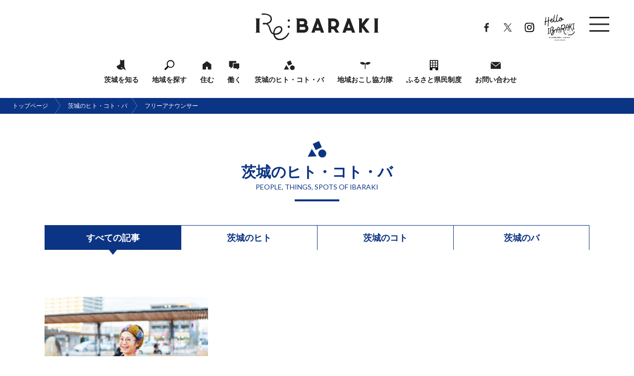

--- FILE ---
content_type: text/html; charset=UTF-8
request_url: https://iju-ibaraki.jp/feature/tag/%E3%83%95%E3%83%AA%E3%83%BC%E3%82%A2%E3%83%8A%E3%82%A6%E3%83%B3%E3%82%B5%E3%83%BC/
body_size: 5391
content:
<!DOCTYPE html>
<html lang="ja">
<head prefix="og: http://ogp.me/ns#">
<meta charset="UTF-8">
<meta http-equiv="X-UA-Compatible" content="IE=edge">
<title>フリーアナウンサー｜茨城のヒト・コト・バ｜いばらき移住定住ポータルサイトRe:BARAKI</title>
<meta name="author" content="いばらき移住定住ポータルサイトRe:BARAKI">
<meta name="description" content="茨城県への移住定住を支援するポータルサイト。茨城の魅力的なヒト・コト・バをはじめ、空き家バンク、移住支援策などの情報を発信します。">
<meta name="viewport" content="width=device-width,initial-scale=1,user-scalable=yes">
<link rel="stylesheet" href="https://iju-ibaraki.jp/wp-content/themes/rebaraki2023/style.css?v2206" media="all">
<link rel="shortcut icon" href="https://iju-ibaraki.jp/favicon.ico">
<link rel="canonical" href="https://iju-ibaraki.jp/feature/tag/%E3%83%95%E3%83%AA%E3%83%BC%E3%82%A2%E3%83%8A%E3%82%A6%E3%83%B3%E3%82%B5%E3%83%BC/">
<meta name="format-detection" content="telephone=no">
<meta property="og:locale" content="ja_JP">
<meta property="og:type" content="article">
<meta property="og:site_name" content="いばらき移住定住ポータルサイトRe:BARAKI">
<!-- Global site tag (gtag.js) - Google Analytics -->
<script async src="https://www.googletagmanager.com/gtag/js?id=UA-130187416-1"></script>
<script>
  window.dataLayer = window.dataLayer || [];
  function gtag(){dataLayer.push(arguments);}
  gtag('js', new Date());

  gtag('config', 'UA-130187416-1');
</script>
<!-- Global site tag (gtag.js) - Google Analytics -->
<script async src="https://www.googletagmanager.com/gtag/js?id=UA-139566464-2"></script>
<script>
  window.dataLayer = window.dataLayer || [];
  function gtag(){dataLayer.push(arguments);}
  gtag('js', new Date());

  gtag('config', 'UA-139566464-2');
</script>
<!-- Global site tag (gtag.js) - Google Analytics -->
<script async src="https://www.googletagmanager.com/gtag/js?id=G-H4MMJ2BE11"></script>
<script>
  window.dataLayer = window.dataLayer || [];
  function gtag(){dataLayer.push(arguments);}
  gtag('js', new Date());

  gtag('config', 'G-H4MMJ2BE11');
</script>


<meta property="og:url" content="https://iju-ibaraki.jp/feature/tag/%E3%83%95%E3%83%AA%E3%83%BC%E3%82%A2%E3%83%8A%E3%82%A6%E3%83%B3%E3%82%B5%E3%83%BC/">
<meta property="og:image" content="https://iju-ibaraki.jp/wp-content/themes/rebaraki2023/img/ogp.jpg">
<meta property="og:image:width" content="1200">
<meta property="og:image:height" content="630">
<meta name="twitter:card" content="summary_large_image">
<meta name='robots' content='max-image-preview:large' />
<link rel='stylesheet' id='wp-block-library-css' href='https://iju-ibaraki.jp/wp-includes/css/dist/block-library/style.min.css?ver=6.4.3' type='text/css' media='all' />
<style id='classic-theme-styles-inline-css' type='text/css'>
/*! This file is auto-generated */
.wp-block-button__link{color:#fff;background-color:#32373c;border-radius:9999px;box-shadow:none;text-decoration:none;padding:calc(.667em + 2px) calc(1.333em + 2px);font-size:1.125em}.wp-block-file__button{background:#32373c;color:#fff;text-decoration:none}
</style>
<style id='global-styles-inline-css' type='text/css'>
body{--wp--preset--color--black: #000000;--wp--preset--color--cyan-bluish-gray: #abb8c3;--wp--preset--color--white: #ffffff;--wp--preset--color--pale-pink: #f78da7;--wp--preset--color--vivid-red: #cf2e2e;--wp--preset--color--luminous-vivid-orange: #ff6900;--wp--preset--color--luminous-vivid-amber: #fcb900;--wp--preset--color--light-green-cyan: #7bdcb5;--wp--preset--color--vivid-green-cyan: #00d084;--wp--preset--color--pale-cyan-blue: #8ed1fc;--wp--preset--color--vivid-cyan-blue: #0693e3;--wp--preset--color--vivid-purple: #9b51e0;--wp--preset--gradient--vivid-cyan-blue-to-vivid-purple: linear-gradient(135deg,rgba(6,147,227,1) 0%,rgb(155,81,224) 100%);--wp--preset--gradient--light-green-cyan-to-vivid-green-cyan: linear-gradient(135deg,rgb(122,220,180) 0%,rgb(0,208,130) 100%);--wp--preset--gradient--luminous-vivid-amber-to-luminous-vivid-orange: linear-gradient(135deg,rgba(252,185,0,1) 0%,rgba(255,105,0,1) 100%);--wp--preset--gradient--luminous-vivid-orange-to-vivid-red: linear-gradient(135deg,rgba(255,105,0,1) 0%,rgb(207,46,46) 100%);--wp--preset--gradient--very-light-gray-to-cyan-bluish-gray: linear-gradient(135deg,rgb(238,238,238) 0%,rgb(169,184,195) 100%);--wp--preset--gradient--cool-to-warm-spectrum: linear-gradient(135deg,rgb(74,234,220) 0%,rgb(151,120,209) 20%,rgb(207,42,186) 40%,rgb(238,44,130) 60%,rgb(251,105,98) 80%,rgb(254,248,76) 100%);--wp--preset--gradient--blush-light-purple: linear-gradient(135deg,rgb(255,206,236) 0%,rgb(152,150,240) 100%);--wp--preset--gradient--blush-bordeaux: linear-gradient(135deg,rgb(254,205,165) 0%,rgb(254,45,45) 50%,rgb(107,0,62) 100%);--wp--preset--gradient--luminous-dusk: linear-gradient(135deg,rgb(255,203,112) 0%,rgb(199,81,192) 50%,rgb(65,88,208) 100%);--wp--preset--gradient--pale-ocean: linear-gradient(135deg,rgb(255,245,203) 0%,rgb(182,227,212) 50%,rgb(51,167,181) 100%);--wp--preset--gradient--electric-grass: linear-gradient(135deg,rgb(202,248,128) 0%,rgb(113,206,126) 100%);--wp--preset--gradient--midnight: linear-gradient(135deg,rgb(2,3,129) 0%,rgb(40,116,252) 100%);--wp--preset--font-size--small: 13px;--wp--preset--font-size--medium: 20px;--wp--preset--font-size--large: 36px;--wp--preset--font-size--x-large: 42px;--wp--preset--spacing--20: 0.44rem;--wp--preset--spacing--30: 0.67rem;--wp--preset--spacing--40: 1rem;--wp--preset--spacing--50: 1.5rem;--wp--preset--spacing--60: 2.25rem;--wp--preset--spacing--70: 3.38rem;--wp--preset--spacing--80: 5.06rem;--wp--preset--shadow--natural: 6px 6px 9px rgba(0, 0, 0, 0.2);--wp--preset--shadow--deep: 12px 12px 50px rgba(0, 0, 0, 0.4);--wp--preset--shadow--sharp: 6px 6px 0px rgba(0, 0, 0, 0.2);--wp--preset--shadow--outlined: 6px 6px 0px -3px rgba(255, 255, 255, 1), 6px 6px rgba(0, 0, 0, 1);--wp--preset--shadow--crisp: 6px 6px 0px rgba(0, 0, 0, 1);}:where(.is-layout-flex){gap: 0.5em;}:where(.is-layout-grid){gap: 0.5em;}body .is-layout-flow > .alignleft{float: left;margin-inline-start: 0;margin-inline-end: 2em;}body .is-layout-flow > .alignright{float: right;margin-inline-start: 2em;margin-inline-end: 0;}body .is-layout-flow > .aligncenter{margin-left: auto !important;margin-right: auto !important;}body .is-layout-constrained > .alignleft{float: left;margin-inline-start: 0;margin-inline-end: 2em;}body .is-layout-constrained > .alignright{float: right;margin-inline-start: 2em;margin-inline-end: 0;}body .is-layout-constrained > .aligncenter{margin-left: auto !important;margin-right: auto !important;}body .is-layout-constrained > :where(:not(.alignleft):not(.alignright):not(.alignfull)){max-width: var(--wp--style--global--content-size);margin-left: auto !important;margin-right: auto !important;}body .is-layout-constrained > .alignwide{max-width: var(--wp--style--global--wide-size);}body .is-layout-flex{display: flex;}body .is-layout-flex{flex-wrap: wrap;align-items: center;}body .is-layout-flex > *{margin: 0;}body .is-layout-grid{display: grid;}body .is-layout-grid > *{margin: 0;}:where(.wp-block-columns.is-layout-flex){gap: 2em;}:where(.wp-block-columns.is-layout-grid){gap: 2em;}:where(.wp-block-post-template.is-layout-flex){gap: 1.25em;}:where(.wp-block-post-template.is-layout-grid){gap: 1.25em;}.has-black-color{color: var(--wp--preset--color--black) !important;}.has-cyan-bluish-gray-color{color: var(--wp--preset--color--cyan-bluish-gray) !important;}.has-white-color{color: var(--wp--preset--color--white) !important;}.has-pale-pink-color{color: var(--wp--preset--color--pale-pink) !important;}.has-vivid-red-color{color: var(--wp--preset--color--vivid-red) !important;}.has-luminous-vivid-orange-color{color: var(--wp--preset--color--luminous-vivid-orange) !important;}.has-luminous-vivid-amber-color{color: var(--wp--preset--color--luminous-vivid-amber) !important;}.has-light-green-cyan-color{color: var(--wp--preset--color--light-green-cyan) !important;}.has-vivid-green-cyan-color{color: var(--wp--preset--color--vivid-green-cyan) !important;}.has-pale-cyan-blue-color{color: var(--wp--preset--color--pale-cyan-blue) !important;}.has-vivid-cyan-blue-color{color: var(--wp--preset--color--vivid-cyan-blue) !important;}.has-vivid-purple-color{color: var(--wp--preset--color--vivid-purple) !important;}.has-black-background-color{background-color: var(--wp--preset--color--black) !important;}.has-cyan-bluish-gray-background-color{background-color: var(--wp--preset--color--cyan-bluish-gray) !important;}.has-white-background-color{background-color: var(--wp--preset--color--white) !important;}.has-pale-pink-background-color{background-color: var(--wp--preset--color--pale-pink) !important;}.has-vivid-red-background-color{background-color: var(--wp--preset--color--vivid-red) !important;}.has-luminous-vivid-orange-background-color{background-color: var(--wp--preset--color--luminous-vivid-orange) !important;}.has-luminous-vivid-amber-background-color{background-color: var(--wp--preset--color--luminous-vivid-amber) !important;}.has-light-green-cyan-background-color{background-color: var(--wp--preset--color--light-green-cyan) !important;}.has-vivid-green-cyan-background-color{background-color: var(--wp--preset--color--vivid-green-cyan) !important;}.has-pale-cyan-blue-background-color{background-color: var(--wp--preset--color--pale-cyan-blue) !important;}.has-vivid-cyan-blue-background-color{background-color: var(--wp--preset--color--vivid-cyan-blue) !important;}.has-vivid-purple-background-color{background-color: var(--wp--preset--color--vivid-purple) !important;}.has-black-border-color{border-color: var(--wp--preset--color--black) !important;}.has-cyan-bluish-gray-border-color{border-color: var(--wp--preset--color--cyan-bluish-gray) !important;}.has-white-border-color{border-color: var(--wp--preset--color--white) !important;}.has-pale-pink-border-color{border-color: var(--wp--preset--color--pale-pink) !important;}.has-vivid-red-border-color{border-color: var(--wp--preset--color--vivid-red) !important;}.has-luminous-vivid-orange-border-color{border-color: var(--wp--preset--color--luminous-vivid-orange) !important;}.has-luminous-vivid-amber-border-color{border-color: var(--wp--preset--color--luminous-vivid-amber) !important;}.has-light-green-cyan-border-color{border-color: var(--wp--preset--color--light-green-cyan) !important;}.has-vivid-green-cyan-border-color{border-color: var(--wp--preset--color--vivid-green-cyan) !important;}.has-pale-cyan-blue-border-color{border-color: var(--wp--preset--color--pale-cyan-blue) !important;}.has-vivid-cyan-blue-border-color{border-color: var(--wp--preset--color--vivid-cyan-blue) !important;}.has-vivid-purple-border-color{border-color: var(--wp--preset--color--vivid-purple) !important;}.has-vivid-cyan-blue-to-vivid-purple-gradient-background{background: var(--wp--preset--gradient--vivid-cyan-blue-to-vivid-purple) !important;}.has-light-green-cyan-to-vivid-green-cyan-gradient-background{background: var(--wp--preset--gradient--light-green-cyan-to-vivid-green-cyan) !important;}.has-luminous-vivid-amber-to-luminous-vivid-orange-gradient-background{background: var(--wp--preset--gradient--luminous-vivid-amber-to-luminous-vivid-orange) !important;}.has-luminous-vivid-orange-to-vivid-red-gradient-background{background: var(--wp--preset--gradient--luminous-vivid-orange-to-vivid-red) !important;}.has-very-light-gray-to-cyan-bluish-gray-gradient-background{background: var(--wp--preset--gradient--very-light-gray-to-cyan-bluish-gray) !important;}.has-cool-to-warm-spectrum-gradient-background{background: var(--wp--preset--gradient--cool-to-warm-spectrum) !important;}.has-blush-light-purple-gradient-background{background: var(--wp--preset--gradient--blush-light-purple) !important;}.has-blush-bordeaux-gradient-background{background: var(--wp--preset--gradient--blush-bordeaux) !important;}.has-luminous-dusk-gradient-background{background: var(--wp--preset--gradient--luminous-dusk) !important;}.has-pale-ocean-gradient-background{background: var(--wp--preset--gradient--pale-ocean) !important;}.has-electric-grass-gradient-background{background: var(--wp--preset--gradient--electric-grass) !important;}.has-midnight-gradient-background{background: var(--wp--preset--gradient--midnight) !important;}.has-small-font-size{font-size: var(--wp--preset--font-size--small) !important;}.has-medium-font-size{font-size: var(--wp--preset--font-size--medium) !important;}.has-large-font-size{font-size: var(--wp--preset--font-size--large) !important;}.has-x-large-font-size{font-size: var(--wp--preset--font-size--x-large) !important;}
.wp-block-navigation a:where(:not(.wp-element-button)){color: inherit;}
:where(.wp-block-post-template.is-layout-flex){gap: 1.25em;}:where(.wp-block-post-template.is-layout-grid){gap: 1.25em;}
:where(.wp-block-columns.is-layout-flex){gap: 2em;}:where(.wp-block-columns.is-layout-grid){gap: 2em;}
.wp-block-pullquote{font-size: 1.5em;line-height: 1.6;}
</style>
<link rel='stylesheet' id='UserAccessManagerLoginForm-css' href='https://iju-ibaraki.jp/wp-content/plugins/user-access-manager/assets/css/uamLoginForm.css?ver=2.2.11' type='text/css' media='screen' />
</head>

<body id="pagetop" class="pc">
<script src="https://embed.chatbot.digital.ricoh.com/ibarakikenseisaku/embed/chat.js"></script>


<div class="l-wrap">
<div class="l-container">

<header class="l-header">
<nav class="header__body">
<h1 class="header__logo">
<a href="https://iju-ibaraki.jp/">
<img src="https://iju-ibaraki.jp/wp-content/themes/rebaraki2023/img/header_logo.svg" alt="いばらき移住定住ポータルサイトRe:BARAKI">
<img src="https://iju-ibaraki.jp/wp-content/themes/rebaraki2023/img/header_logo_on.svg" alt="いばらき移住定住ポータルサイトRe:BARAKI" class="is-on">
</a>
</h1>
<ul class="header__nav ">
<li class="header__nav__item g_nav_ibaraki"><a href="https://iju-ibaraki.jp/ibaraki/">茨城を知る</a></li>
<li class="header__nav__item g_nav_area"><a href="https://iju-ibaraki.jp/area/">地域を探す</a></li>
<li class="header__nav__item g_nav_residence"><a href="https://iju-ibaraki.jp/residence/">住む</a></li>
<li class="header__nav__item g_nav_work"><a href="https://iju-ibaraki.jp/work/">働く</a></li>
<li class="header__nav__item g_nav_feature"><a href="https://iju-ibaraki.jp/feature/">茨城のヒト・コト・バ</a></li>
<li class="header__nav__item g_nav_kyouryoku"><a href="https://iju-ibaraki.jp/kyoryokutai/">地域おこし協力隊</a></li>
<li class="header__nav__item g_nav_corporate"><a href="https://iju-ibaraki.jp/ibaraki/kenmin/">ふるさと県民制度</a></li>
<li class="header__nav__item g_nav_contact"><a href="https://iju-ibaraki.jp/contact/">お問い合わせ</a></li>
</ul>
<ul class="header__nav__sub is-ico-a">
<li class="header__nav__sub__item"><a href="https://www.facebook.com/livingwithibaraki/" target="_blank">Facebook</a></li>
<li class="header__nav__sub__item"><a href="https://x.com/iju_ibaraki" target="_blank">X</a></li>
<li class="header__nav__sub__item"><a href="https://www.instagram.com/rebaraki_official/" target="_blank">Instagram</a></li>
<li class="header__nav__sub__item"><a href="https://www.instagram.com/hello_ibaraki/" target="_blank">HELLO IBARAKI</a></li>
</ul>
</nav>
</header>


<main class="l-main" id="main">
<article class="l-article">

  <ul class="crumbs">
<li><a href="https://iju-ibaraki.jp/">トップページ</a></li>
      <li><a href="https://iju-ibaraki.jp/feature/">茨城のヒト・コト・バ</a></li>
    <li>フリーアナウンサー</li>
  </ul>
  <h1 class="page__ttl is-ico is-feature">
<span class="font-jp">茨城のヒト・コト・バ</span>
<span class="font-en">PEOPLE, THINGS, SPOTS OF IBARAKI</span>
</h1>
  <div class="btn__tab is-col4 is-feature">
<ul class="btn__tab__body is-col4 is-feature">
<li class="btn__tab__item is-col4 is-active"><a href="https://iju-ibaraki.jp/feature/">すべての記事</a></li>
<li class="btn__tab__item is-col4"><a href="https://iju-ibaraki.jp/feature/category/people/">茨城のヒト</a></li>
<li class="btn__tab__item is-col4"><a href="https://iju-ibaraki.jp/feature/category/things/">茨城のコト</a></li>
<li class="btn__tab__item is-col4"><a href="https://iju-ibaraki.jp/feature/category/spots/">茨城のバ</a></li>
</ul>
</div>


<div class="thumbs is-col3 is-featurelist">
<div class="thumbs__wrap is-col3">
<article class="thumbs__item is-col3 is-featurelist">
<div class="thumbs__body">
<p class="thumbs__img is-col3">
<a href="https://iju-ibaraki.jp/feature/people/1449.html"><img src="https://iju-ibaraki.jp/wp-content/uploads/2019/01/20181205-D60_5366-680x420.jpg" alt="綾部みよ（ちゃんみよ）さん 街を見つめながら活動すると、地元がどんどん好きになる" class="lazyload"></a>
</p>
<p class="thumbs__cat">
<a class="is-people" href="https://iju-ibaraki.jp/feature/category/people/">PEOPLE</a></p>
<h3 class="thumbs__ttl is-col3"><a href="https://iju-ibaraki.jp/feature/people/1449.html">街を見つめながら活動すると、地元がどんどん好きになる</a></h3>
<ul class="keyword is-thumbs is-border">
<li><a href="https://iju-ibaraki.jp/feature/tag/%e3%83%95%e3%83%aa%e3%83%bc%e3%82%a2%e3%83%8a%e3%82%a6%e3%83%b3%e3%82%b5%e3%83%bc/">フリーアナウンサー</a></li><li><a href="https://iju-ibaraki.jp/feature/tag/%e7%89%9b%e4%b9%85%e5%b8%82/">牛久市</a></li><li><a href="https://iju-ibaraki.jp/feature/tag/tv/">TV</a></li><li><a href="https://iju-ibaraki.jp/feature/tag/%e3%83%ad%e3%83%bc%e3%82%ab%e3%83%ab%e6%94%be%e9%80%81%e5%b1%80/">ローカル放送局</a></li><li><a href="https://iju-ibaraki.jp/feature/tag/%e5%9c%b0%e5%9f%9f%e6%b4%bb%e5%8b%95/">地域活動</a></li><li><a href="https://iju-ibaraki.jp/feature/tag/%e7%9c%8c%e5%8d%97/">県南</a></li></ul>
</div>
</article>
</div>
</div>

<ul class="btn is-pager is-featurelist">
<li class="btn__item is-prev"><span class="is-not-btn"><span class="btn__inner">前の記事</span></span></li>
<li class="btn__item is-next"><span class="is-not-btn"><span class="btn__inner">次の記事</span></span></li>
</ul>



</article>
</main>
</div>

<footer class="l-footer footer">
<div class="footer__body">
<div class="footer__wrap">
<div class="footer__contents">
<nav class="footer__item">
<div class="footer__nav">
<dl class="footer__nav__list">
<dd class="footer__nav__txt"><a href="https://iju-ibaraki.jp/">トップページ</a></dd>
<dd class="footer__nav__txt"><a href="https://iju-ibaraki.jp/information/">お知らせ</a></dd>
</dl>
<dl class="footer__nav__list">
<dt class="footer__nav__ttl"><a href="https://iju-ibaraki.jp/ibaraki/">茨城を知る</a></dt>
<dd class="footer__nav__txt"><a href="https://iju-ibaraki.jp/ibaraki/telework/">茨城でテレワーク</a></dd>
<dd class="footer__nav__txt"><a href="https://iju-ibaraki.jp/ibaraki/kenmin/">ふるさと県民制度</a></dd>
</dl>
	</dl>


	<dl class="footer__nav__list">
<dt class="footer__nav__ttl"><a href="https://iju-ibaraki.jp/area/">地域を探す</a></dt>
		<dd class="footer__nav__txt"><a href="https://iju-ibaraki.jp/area/support">市町村から探す</a></dd>

</dl>


<dl class="footer__nav__list">
<dt class="footer__nav__ttl"><a href="https://iju-ibaraki.jp/residence/">住む</a></dt>
<dd class="footer__nav__txt"><a href="https://iju-ibaraki.jp/residence/">空き家バンク</a></dd>
<dd class="footer__nav__txt"><a href="https://iju-ibaraki.jp/residence/emigrationreport">移住体験レポート</a></dd>
<dd class="footer__nav__txt"><a href="https://iju-ibaraki.jp/residence/info/">住まいを探す</a></dd>
<dd class="footer__nav__txt"><a href="https://iju-ibaraki.jp/residence/stay/">お試し移住</a></dd>
<dd class="footer__nav__txt"><a href="https://iju-ibaraki.jp/residence/emigration/">移住支援金</a></dd>

</dl>

</div>

<div class="footer__nav">

<dl class="footer__nav__list">
<dt class="footer__nav__ttl"><a href="https://iju-ibaraki.jp/work/">働く</a></dt>
<dd class="footer__nav__txt"><a href="https://iju-ibaraki.jp/work/">仕事を探す</a></dd>
<dd class="footer__nav__txt"><a href="https://iju-ibaraki.jp/work/place/">働く場所</a></dd>
</dl>


	<dl class="footer__nav__list">
<dt class="footer__nav__ttl"><a href="https://iju-ibaraki.jp/feature/">茨城のヒト・コト・バ</a></dt>
<dd class="footer__nav__txt"><a href="https://iju-ibaraki.jp/feature/category/people/">茨城のヒト</a></dd>
<dd class="footer__nav__txt"><a href="https://iju-ibaraki.jp/feature/category/things/">茨城のコト</a></dd>
<dd class="footer__nav__txt"><a href="https://iju-ibaraki.jp/feature/category/spots/">茨城のバ</a></dd>
</dl>

<dl class="footer__nav__list">
<dt class="footer__nav__ttl is-single"><a href="https://iju-ibaraki.jp/kyoryokutai/">地域おこし協力隊</a></dt>
</dl>

<dl class="footer__nav__list">
<dd class="footer__nav__txt"><a href="https://iju-ibaraki.jp/privacypolicy/">プライバシーポリシー</a></dd>
<dd class="footer__nav__txt"><a href="https://www.facebook.com/livingwithibaraki/" target="_blank">Facebook</a></dd>
<dd class="footer__nav__txt"><a href="https://x.com/iju_ibaraki" target="_blank">X</a></dd>
<dd class="footer__nav__txt"><a href="https://www.instagram.com/rebaraki_official/" target="_blank">Instagram</a></dd>
<dd class="footer__nav__txt"><a href="https://www.instagram.com/hello_ibaraki/" target="_blank">HELLO IBARAKI</a></dd>
<dd class="footer__nav__txt"><a href="https://iju-ibaraki.jp/ibarakichat/" target="_blank">LINEで気軽に移住相談</a></dd>
</dl>
</div>
</nav>
<div class="footer__item">
<p class="footer__logo"><a href="https://iju-ibaraki.jp/"><img src="https://iju-ibaraki.jp/wp-content/themes/rebaraki2023/img/footer_logo.svg" alt="Re:BARAKI"></a></p>
<p class="footer__cap">いばらき移住定住ポータルサイト Re:BARAKI</p>
<dl class="footer__summary">
<dt class="footer__summary__ttl">いばらき移住・二地域居住推進協議会</dt>
<dd class="footer__summary__txt">茨城県 政策企画部 計画推進課 移住推進G</dd>
<dd class="footer__summary__txt">〒310-8555 茨城県水戸市笠原町978-6</dd>
<dd class="footer__summary__txt">TEL 029-301-2536</dd>
</dl>
<p class="footer__btn is-footer">
<a href="https://iju-ibaraki.jp/contact/">お問い合わせ</a>
</p>
</div>
</div>
<ul class="footer__bnr">
<li class="footer__bnr__item"><a href="https://batonz.jp/lp/ibaraki_mirai_matching/" target="_blank"><img src="https://iju-ibaraki.jp/wp-content/uploads/2024/07/ibaraki_hiyo_520x130.png" alt="いばらき未来マッチング" class="lazyload"></a></li>
<li class="footer__bnr__item"><a href="https://joinus-ibaraki.jp" target="_blank"><img src="https://iju-ibaraki.jp/wp-content/uploads/2022/06/joinus_bnn_mini.jpg" alt="JOIN US IBARAKI" class="lazyload"></a></li>
<li class="footer__bnr__item"><a href="http://www.pref.ibaraki.jp" target="_blank"><img src="https://iju-ibaraki.jp/wp-content/uploads/2018/11/bnr1.png" alt="茨城県" class="lazyload"></a></li>
<li class="footer__bnr__item"><a href="https://www.ibaraki-challenge.jp/" target="_blank"><img src="https://iju-ibaraki.jp/wp-content/uploads/2021/11/396c145190731d4fc545e1d1d2869510-1.jpg" alt="いばらき就職チャレンジナビ" class="lazyload"></a></li>
<li class="footer__bnr__item"><a href="https://new-tsukuba.jp/" target="_blank"><img src="https://iju-ibaraki.jp/wp-content/uploads/2022/12/bnr_tsukuba.png" alt="新つくば" class="lazyload"></a></li>
</ul>
<p class="footer__copyright"><small>Copyright © 2026 Re:BARAKI All Rights Reserved.</small></p>
<p class="footer__pagetop"><a href="#pagetop">ページの上部に戻る</a></p>
</div>
</div>
</footer>

<div class="sp__btn js-sp">
<div class="sp__btn__body">
<span class="sp__btn__line"></span>
<span class="sp__btn__line"></span>
<span class="sp__btn__line"></span>
</div>
</div>

<div class="sp__menu " id="js-sp-menu">
<div class="sp__menu__body">
<nav>
<ul class="sp__nav">
<li class="sp__nav__item"><a href="https://iju-ibaraki.jp/">トップページ</a></li>
<li class="sp__nav__item"><a href="https://iju-ibaraki.jp/information/">お知らせ</a></li>
<li class="sp__nav__item"><a href="https://iju-ibaraki.jp/ibaraki/">茨城を知る</a></li>
<li class="sp__nav__item"><a href="https://iju-ibaraki.jp/area/">地域を探す</a></li>
<li class="sp__nav__item"><a href="https://iju-ibaraki.jp/residence/">住む</a></li>
<li class="sp__nav__item"><a href="https://iju-ibaraki.jp/work/">働く</a></li>
<li class="sp__nav__item"><a href="https://iju-ibaraki.jp/feature/">茨城のヒト・コト・バ</a></li>
<li class="sp__nav__item"><a href="https://iju-ibaraki.jp/kyoryokutai/">地域おこし協力隊</a></li>
<li class="sp__nav__item"><a href="https://iju-ibaraki.jp/ibaraki/kenmin/">ふるさと県民制度</a></li>
<li class="sp__nav__item"><a href="https://iju-ibaraki.jp/contact/">お問い合わせ</a></li>
<li class="sp__nav__item"><a href="https://x.com/iju_ibaraki" target="_blank">X</a></li>
<li class="sp__nav__item"><a href="https://www.facebook.com/livingwithibaraki/" target="_blank">Facebook</a></li>
<li class="sp__nav__item"><a href="https://www.instagram.com/rebaraki_official/" target="_blank">Instagram</a></li>
<li class="sp__nav__item"><a href="https://www.instagram.com/hello_ibaraki/" target="_blank">HELLO IBARAKI</a></li>
<li class="sp__nav__item"><a href="https://iju-ibaraki.jp/ibarakichat/" target="_blank">LINEで気軽に移住相談</a></li>
</ul>
</nav>
</div>
</div>
</div>
<script src="https://iju-ibaraki.jp/wp-content/themes/rebaraki2023/js/vendor.js?v2003"></script>
<script src="https://iju-ibaraki.jp/wp-content/themes/rebaraki2023/js/script.js?v2003"></script>
</body>
</html>


--- FILE ---
content_type: application/javascript
request_url: https://iju-ibaraki.jp/wp-content/themes/rebaraki2023/js/script.js?v2003
body_size: 2232
content:
$(function(){var e,n,t,c,i,o,s,l,r,a,d,p;-1==(e=window.navigator.userAgent.toLowerCase()).indexOf("chrome")&&-1==e.indexOf("safari")||$("html").addClass("is-webkit"),function(){if($(".js-fixed-wrap")[0]){var s=$(".js-fixed-wrap"),a=[];function e(){s.each(function(e){a[e]=$(this).offset().top})}function i(){var e="is-fixed",i=window.pageYOffset||document.documentElement.scrollTop;i>=a[0]?s.eq(0).addClass(e):s.eq(0).removeClass(e),i>=a[1]?s.eq(1).addClass(e):s.eq(1).removeClass(e),i>=a[2]?s.eq(2).addClass(e):s.eq(2).removeClass(e)}e(),i(),$(window).on("resize",function(){e()}),$(window).on("scroll",function(){i()})}}(),n=$("#js-menu"),t=$(".js-sp"),c=$("body,.header,.js-header"),i=$(".js-submenu"),o=$(".js-submenu-body"),s=$('.js-anchor a[href^="#"]'),r=l=0,t.on("click",function(e){e.preventDefault();var i="is-active";return l=0==l?(n.addClass(i),t.addClass(i),c.addClass(i),1):(n.removeClass(i),t.removeClass(i),c.removeClass(i),0),!1}),i.on("click",function(e){return e.preventDefault(),0==r?(o.fadeIn(),r=1,s.on("click",function(e){e.preventDefault();var i="is-active",s=$(this).attr("href"),a=$("#"===s||""===s?"html":s).offset().top;$("html,body").animate({scrollTop:a},500,"swing"),n.removeClass(i),t.removeClass(i),c.removeClass(i),l=0,o.fadeOut(),r=0})):(o.fadeOut(),r=0),!1}),$('a[href^="#"]').not(".js-gallary,.js-modal,.js-anchor a,.js-pager a").on("click",function(e){var i=$(this).attr("href"),s=$("#"===i||""===i?"html":i).offset().top;return $("html,body").animate({scrollTop:s},500,"swing"),!1}),function(){if($(".js-tab")[0]){var s=$(".js-tab a"),a=$(".js-form"),n="is-active";s.each(function(i){s.eq(i).on("click",function(e){e.preventDefault(),s.parent("li").removeClass(n),a.removeClass(n),s.eq(i).parent("li").addClass(n),a.eq(i).addClass(n)})})}}(),function(){if($(".js-click-menu")[0]){var i=$("body:not(.pc) .js-click-menu"),s="is-selected",a=0;i.on("click",function(e){e.preventDefault(),a=0==a?(i.removeClass(s),$(this).addClass(s),$(this).find("ul li a, ul li span").on("click",function(e){return e.stopPropagation(),!0}),1):(i.removeClass(s),0)})}}(),$(".js-slide")[0]&&$(".js-slide").slick({dots:!1,centerMode:!0,pauseOnHover:!1,focusOnSelect:!1,pauseOnFocus:!1,speed:360,infinite:!0,autoplay:!0,autoplaySpeed:5000,arrows:!0,variableWidth:!0,adaptiveHeight:!1,responsive:[{breakpoint:920,settings:{centerMode:!0,centerPadding:0,slidesToShow:1,slidesToScroll:1,variableWidth:!1,arrows:!1}}]}),$(".campin__hero__item")[0]&&setInterval(function(){var e=$(".campin__hero__item.is-active");0==e.length&&(e=$(".campin__hero__item:last"));var i=e.next().length?e.next():$(".campin__hero__item:first");e.addClass("is-last-active"),i.css({opacity:0}).addClass("is-active").animate({opacity:1},1e3,function(){e.removeClass("is-active is-last-active")})},3e3),function(){if($(".js-pager")[0]){var e=$(".js-pager a"),n=$(".js-page-wrap"),t=$(".js-pager").find("li"),c="is-active";e.on("click",function(e){e.preventDefault();var i=$(this).attr("href"),s=$("#"===i||""===i?"html":i),a=i[5]-1;t.removeClass(c),n.removeClass(c),s.addClass(c),t.eq(a).addClass(c),window.scrollTo(0,0)})}}(),function(){if($(".js-search")[0]){var s=$(".js-input"),i=$(".js-search"),a="is-checked";if(s.each(function(i){s.eq(i).find("input").on("click",function(e){e.preventDefault,$(this).prop("checked")?($(this).parents("label").addClass(a),$(this).prop("checked",!0),s.eq(i).find("input").not(this).prop("checked",!1),s.eq(i).find("input").not(this).parents("label").removeClass(a)):($(this).parents("label").removeClass(a),$(this).prop("checked",!1))}),s.eq(i).find("input").is(":checked")&&$(this).find("input:checked").parent("label").addClass(a)}),""===window.location.search)return;var e,n,t=window.location.search.split("?")[1].split("&"),c={};if(t.forEach(function(e,i){var s=decodeURIComponent(e).split("=");s[0]in c?c[s[0]]=c[s[0]]+"+"+s[1]:c[s[0]]=s[1]}),null!=c){var o;if(o=1==c.type?$(".is-form-rent"):$(".is-form-sale"),"city[]"in c)for(city=c["city[]"],e=city.split("+"),n=0;n<e.length;n++)o.find('input.city:checkbox[value="'+e[n]+'"]',i).prop("checked",!0);if("price"in c)for(price=c.price,e=price.split("+"),n=0;n<e.length;n++)o.find('input:checkbox[name=price][value="'+e[n]+'"]',i).prop("checked",!0).parents("label").addClass(a);if("article[]"in c)for(article=c["article[]"],e=article.split("+"),n=0;n<e.length;n++)o.find('input.article:checkbox[value="'+e[n]+'"]',i).prop("checked",!0);if("point[]"in c)for(point=c["point[]"],e=point.split("+"),n=0;n<e.length;n++)o.find('input.point:checkbox[value="'+e[n]+'"]',i).prop("checked",!0)}}if($(".mw_wp_form")[0]){s=$(".js-check");var l=$(".js-check-all");a="is-checked";s.each(function(i){s.eq(i).find("input").on("click",function(e){e.preventDefault,s.eq(i).find("input").prop("checked",!1),s.eq(i).find("label").removeClass(a),$(this).parents("label").addClass(a),$(this).prop("checked",!0)}),s.eq(i).find("input").is(":checked")&&$(this).find("input:checked").parent("label").addClass(a)}),l.each(function(e){l.eq(e).find('input[type="checkbox"]').on("click",function(e){e.preventDefault,$(this).prop("checked")?($(this).parents("label").addClass(a),$(this).prop("checked",!0)):($(this).parents("label").removeClass(a),$(this).prop("checked",!1))}),l.eq(e).find("input").is(":checked")&&$(this).find("input:checked").parent("label").addClass(a)});i=$(".js-input");var r=(C=$(".js-input-contents")).find('input[type="checkbox"]:not(#js-mokuteki1-5)'),d=C.find("label"),p=$("#js-mokuteki1-5");i.each(function(e){i.eq(e).keyup(function(){var e=$(this).val();d.removeClass(a),e?(r.prop("checked",!1),p.prop("checked",!0),p.parent("label").addClass(a)):p.parent("label").removeClass(a)}),r.eq(e).find("input").is(":checked")&&$(this).find("input:checked").parent("label").addClass(a),r.each(function(e){r.eq(e).on("click",function(e){e.preventDefault,i.val("")})})});var f=$(".js-check-all-with-othor"),h=f.find('input[type="checkbox"]'),u=f.find('label:contains("その他")'),v=f.parents("dd").find(".js-input-othor");v.each(function(e){v.eq(e).keyup(function(){$(this).val()?(u.eq(e).find('input[type="checkbox"]').prop("checked",!0),u.eq(e).addClass(a)):(u.eq(e).find('input[type="checkbox"]').prop("false",!0),u.eq(e).removeClass(a))}),h.eq(e).find("input").is(":checked")&&$(this).find("input:checked").parent("label").addClass(a)}),f.each(function(e){f.eq(e).find('input[type="checkbox"]').on("click",function(e){e.preventDefault,$(this).prop("checked")?($(this).parents("label").addClass(a),$(this).prop("checked",!0)):($(this).parents("label").removeClass(a),$(this).prop("checked",!1))}),f.eq(e).find("input").is(":checked")&&$(this).find("input:checked").parent("label").addClass(a)});var k=$(".js-all-input"),m=k.find('input[type="checkbox"]'),C=$("#js-mokuteki2-10");k.each(function(e){k.eq(e).keyup(function(){$(this).val()?(C.prop("checked",!0),C.parent("label").addClass(a)):C.parent("label").removeClass(a)}),m.eq(e).find("input").is(":checked")&&$(this).find("input:checked").parent("label").addClass(a)}),$(".form__error")[0]&&$(".mw_wp_form").addClass("mw_wp_form_error"),$(".mw_wp_form_confirm")[0]&&$(".mw_wp_form").addClass("mw_wp_form_confirm")}}(),d=$(".js-slider-wrap"),$(".js-gallary")[0]?(a=$(".js-gallary"),$(".remodal-wrapper").append('<button data-remodal-action="close" class="remodal-close is-ico is-gallary"></button>').addClass("is-gallary")):(a=$(".js-modal"),$(".remodal-wrapper").addClass("is-modal")),d.hasClass("slick-initialized")||(d.on("beforeChange",function(e,i,s,a){$(".js-scroll").scrollTop(0)}),d.slick({slidesToShow:1,slidesToScroll:1,fade:!0,speed:300,infinite:!0,centerMode:!0,centerPadding:0,draggable:!1,focusOnSelect:!1,pauseOnFocus:!1,adaptiveHeight:!0,arrows:!0,appendArrows:$(".remodal-wrapper"),prevArrow:'<div class="modal__btn is-ico prev"></div>',nextArrow:'<div class="modal__btn is-ico next"></div>'}),a.on("click",function(e){var i=$(this).data("fliter"),s="is-clicked";$(".js-scroll").scrollTop(0),d.removeClass(s),setTimeout(function(){d.slick("setPosition").slick("slickSetOption","speed",120,!0).slick("slickGoTo",i),d.addClass(s)},30)})),(p=$(".js-accordion")).each(function(i){p.eq(i).find("a").on("click",function(e){p.eq(i).toggleClass("is-open")})})});

--- FILE ---
content_type: image/svg+xml
request_url: https://iju-ibaraki.jp/wp-content/themes/rebaraki2023/img/ico2021.svg?1906
body_size: 15652
content:
<?xml version="1.0" encoding="UTF-8"?><svg id="uuid-f4a39157-a130-4c75-b9d3-80a17a1062eb" xmlns="http://www.w3.org/2000/svg" width="657" height="232" viewBox="0 0 657 232"><defs><style>.uuid-d19bd7d8-9f4e-41ca-83af-5734fcd3bab8{stroke:#212121;}.uuid-d19bd7d8-9f4e-41ca-83af-5734fcd3bab8,.uuid-e17ab063-f066-41c9-9d76-10f6296e331d,.uuid-7c9541fe-63d1-4cc4-aedf-2d19ab87eaf3,.uuid-f58ad3d7-b38d-4139-92d9-0e71c1f77c57{fill:none;stroke-miterlimit:10;}.uuid-657b2cda-8781-4e21-8e05-2db05835a512{fill:#231815;}.uuid-42192bcb-f93e-40c2-b23b-b9804d4c9c66{fill:#fff;}.uuid-e17ab063-f066-41c9-9d76-10f6296e331d{stroke:#fff;}.uuid-7c9541fe-63d1-4cc4-aedf-2d19ab87eaf3,.uuid-f58ad3d7-b38d-4139-92d9-0e71c1f77c57{stroke:#0c3484;}.uuid-640cc5e4-dffa-41d2-9647-aae99188d127{fill:#212121;}.uuid-7118492d-50ef-4660-b5f4-1505aabfab07{fill:#113479;}.uuid-f562640e-f7f0-4916-988d-5b82281005e3{fill:#0c3484;}.uuid-054ec9b7-83f2-480b-89a2-ec5812e45460{fill:#dbdcdc;}.uuid-f58ad3d7-b38d-4139-92d9-0e71c1f77c57{stroke-width:4px;}.uuid-9aac0941-ef6b-4b19-bce0-94a0791a8ac9{opacity:.35;}</style></defs><polyline class="uuid-7c9541fe-63d1-4cc4-aedf-2d19ab87eaf3" points="159.9 168.4 156 168.4 156 177 164.6 177 164.6 172.7"/><line class="uuid-7c9541fe-63d1-4cc4-aedf-2d19ab87eaf3" x1="160.3" y1="172.7" x2="167" y2="166"/><polyline class="uuid-7c9541fe-63d1-4cc4-aedf-2d19ab87eaf3" points="167 171.6 167 166 161.4 166"/><path class="uuid-640cc5e4-dffa-41d2-9647-aae99188d127" d="M12.2,18.3l1.1-1.4,4.4,3.4-5.5-2ZM10.8,1.7v9.2l-7.1,4.3s.2,4,4.5,6.1c4.3,2,9.5-.9,9.5-.9l4.6,3.5-3.2-8.6V1.7l-4.3,1.9-4-1.9Z"/><polygon class="uuid-640cc5e4-dffa-41d2-9647-aae99188d127" points="26.1 21.6 30.9 12.3 36.5 21.1 26.1 21.6"/><path class="uuid-640cc5e4-dffa-41d2-9647-aae99188d127" d="M42.1,22.3c-2.5-.6-4.1-3.1-3.5-5.6s3.1-4.1,5.6-3.5,4.1,3.1,3.5,5.6c-.5,2.6-3,4.1-5.6,3.5Z"/><rect class="uuid-640cc5e4-dffa-41d2-9647-aae99188d127" x="33.3" y="4.3" width="8" height="8" transform="translate(-.01 16.54) rotate(-24.99)"/><polygon class="uuid-640cc5e4-dffa-41d2-9647-aae99188d127" points="61 4.3 52.3 10.5 52.3 21.2 59.2 21.2 59.2 15.5 62.8 15.5 62.8 21.2 69.7 21.2 69.7 10.5 61 4.3"/><polygon class="uuid-640cc5e4-dffa-41d2-9647-aae99188d127" points="89.1 4.9 74.7 4.9 74.7 16.8 77.9 16.8 77.2 20.3 81.9 16.8 82.1 16.8 82.1 8.5 89.1 8.5 89.1 4.9"/><polygon class="uuid-640cc5e4-dffa-41d2-9647-aae99188d127" points="95.3 9.8 83.4 9.8 83.4 19.7 89.3 19.7 93.3 22.6 92.7 19.7 95.3 19.7 95.3 9.8"/><path class="uuid-640cc5e4-dffa-41d2-9647-aae99188d127" d="M107.6,8.1c.2.5.4.8.9.8.4.1.7-.1.8-.6.1-.4-.1-.7-.4-.9-.8-.4-1.7.2-1.8,1.1-.2,1.3,1,2.3,2.2,2.1s2-1.2,2-2.2c.1-1.1-.5-2.2-1.9-2.7-1.2-.5-2.7-.2-3.7.8-1.1,1-1.4,2.4-.9,3.8.6,1.8,2.1,2.9,4,2.9s3.5-.7,4.4-2.4c.7-1.4.7-2.9.3-4.3-.3-1.1-1-2.2-1.9-3,4.1,1.8,6.4,6,6.4,9.7,0,5-4,9-9,9s-9-4-9-9c0-4.1,2.7-7.3,6.4-8.4,1-.3,2.4-.4,3.5,0,2.7.8,3.2,3.9,1.9,5.8-1,1.5-3,2-4.5,1-1.4-1-1.7-2.7-.9-3.9.6-1,2.2-1.3,3.1-.7.8.5,1.2,1.8.3,2.5-1,.6-2.4-.1-2.2-1.4h0Z"/><polygon class="uuid-640cc5e4-dffa-41d2-9647-aae99188d127" points="133 13.8 143.1 5.8 143.1 5.7 122.9 5.7 122.9 5.8 133 13.8"/><polygon class="uuid-640cc5e4-dffa-41d2-9647-aae99188d127" points="133 15.3 122.9 7.3 122.9 19.7 143.1 19.7 143.1 7.3 133 15.3"/><path class="uuid-640cc5e4-dffa-41d2-9647-aae99188d127" d="M155.1,21.5v-8.2h-2.8v-3.2h2.8v-2.4c0-.9.2-1.6.5-2.2v-.1c0-.1.1-.2.2-.3l.1-.1c0-.1.1-.1.1-.2l.1-.1q.1-.1.2-.2s.1,0,.1-.1q.1-.1.2-.2h0c.7-.5,1.6-.8,2.7-.8,1.2,0,2.2.1,2.5.1v2.9h-1.8c-1.3,0-1.6.6-1.6,1.6v2h3.2l-.4,3.2h-2.8v8.2h0l-3.3.1h0Z"/><path class="uuid-f562640e-f7f0-4916-988d-5b82281005e3" d="M12.2,41.3l1.1-1.4,4.4,3.4-5.5-2ZM10.8,24.7v9.2l-7.1,4.3s.2,4,4.5,6.1c4.3,2,9.5-.9,9.5-.9l4.6,3.5-3.2-8.6v-13.6l-4.3,1.9-4-1.9Z"/><polygon class="uuid-f562640e-f7f0-4916-988d-5b82281005e3" points="26.1 44.6 30.9 35.3 36.5 44.1 26.1 44.6"/><path class="uuid-f562640e-f7f0-4916-988d-5b82281005e3" d="M42.1,45.3c-2.5-.6-4.1-3.1-3.5-5.6s3.1-4.1,5.6-3.5,4.1,3.1,3.5,5.6c-.5,2.6-3,4.1-5.6,3.5Z"/><rect class="uuid-f562640e-f7f0-4916-988d-5b82281005e3" x="33.3" y="27.3" width="8" height="8" transform="translate(-9.73 18.69) rotate(-24.99)"/><polygon class="uuid-f562640e-f7f0-4916-988d-5b82281005e3" points="61 27.3 52.3 33.5 52.3 44.2 59.2 44.2 59.2 38.5 62.8 38.5 62.8 44.2 69.7 44.2 69.7 33.5 61 27.3"/><polygon class="uuid-f562640e-f7f0-4916-988d-5b82281005e3" points="89.1 27.9 74.7 27.9 74.7 39.8 77.9 39.8 77.2 43.3 81.9 39.8 82.1 39.8 82.1 31.5 89.1 31.5 89.1 27.9"/><polygon class="uuid-f562640e-f7f0-4916-988d-5b82281005e3" points="95.3 32.8 83.4 32.8 83.4 42.7 89.3 42.7 93.3 45.6 92.7 42.7 95.3 42.7 95.3 32.8"/><path class="uuid-f562640e-f7f0-4916-988d-5b82281005e3" d="M107.6,31.1c.2.5.4.8.9.8.4.1.7-.1.8-.6.1-.4-.1-.7-.4-.9-.8-.4-1.7.2-1.8,1.1-.2,1.3,1,2.3,2.2,2.1,1.3-.2,2-1.2,2-2.2.1-1.1-.5-2.2-1.9-2.7-1.2-.5-2.7-.2-3.7.8-1.1,1-1.4,2.4-.9,3.8.6,1.8,2.1,2.9,4,2.9s3.5-.7,4.4-2.4c.7-1.4.7-2.9.3-4.3-.3-1.1-1-2.2-1.9-3,4.1,1.8,6.4,6,6.4,9.7,0,5-4,9-9,9s-9-4-9-9c0-4.1,2.7-7.3,6.4-8.4,1-.3,2.4-.4,3.5,0,2.7.8,3.2,3.9,1.9,5.8-1,1.5-3,2-4.5,1-1.4-1-1.7-2.7-.9-3.9.6-1,2.2-1.3,3.1-.7.8.5,1.2,1.8.3,2.5-1,.6-2.4-.1-2.2-1.4h0Z"/><polygon class="uuid-f562640e-f7f0-4916-988d-5b82281005e3" points="133 36.8 143.1 28.8 143.1 28.7 122.9 28.7 122.9 28.8 133 36.8"/><polygon class="uuid-f562640e-f7f0-4916-988d-5b82281005e3" points="133 38.3 122.9 30.3 122.9 42.7 143.1 42.7 143.1 30.3 133 38.3"/><path class="uuid-f562640e-f7f0-4916-988d-5b82281005e3" d="M155.1,44.5v-8.2h-2.8v-3.2h2.8v-2.4c0-.9.2-1.6.5-2.2v-.1c0-.1.1-.2.2-.3l.1-.1c0-.1.1-.1.1-.2l.1-.1q.1-.1.2-.2s.1,0,.1-.1q.1-.1.2-.2h0c.7-.5,1.6-.8,2.7-.8,1.2,0,2.2.1,2.5.1v2.9h-1.8c-1.3,0-1.6.6-1.6,1.6v2h3.2l-.4,3.2h-2.8v8.2h-3.3v.1h0Z"/><polygon class="uuid-f562640e-f7f0-4916-988d-5b82281005e3" points="1.3 121.9 9.5 105.9 19.2 121 1.3 121.9"/><path class="uuid-f562640e-f7f0-4916-988d-5b82281005e3" d="M28.8,123.1c-4.3-1-7-5.4-5.9-9.7,1-4.3,5.4-7,9.7-5.9,4.3,1,7,5.4,5.9,9.7-1,4.3-5.4,6.9-9.7,5.9Z"/><rect class="uuid-f562640e-f7f0-4916-988d-5b82281005e3" x="13.7" y="92.3" width="13.8" height="13.8" transform="translate(-39.99 18) rotate(-25)"/><path class="uuid-f562640e-f7f0-4916-988d-5b82281005e3" d="M56.7,117.9l1.9-2.3,7.4,5.6-9.3-3.3ZM54.3,90v15.4l-11.8,7.2s.3,6.8,7.6,10.1c7.2,3.4,16-1.5,16-1.5l7.6,5.8-5.4-14.3v-22.7l-7.3,3.2-6.7-3.2Z"/><polygon class="uuid-42192bcb-f93e-40c2-b23b-b9804d4c9c66" points="96 90 82.6 99.6 82.6 116 93.2 116 93.2 107.2 98.8 107.2 98.8 116 109.4 116 109.4 99.6 96 90"/><polygon class="uuid-42192bcb-f93e-40c2-b23b-b9804d4c9c66" points="141 90 116.3 90 116.3 110.5 121.8 110.5 120.6 116.5 128.7 110.5 129 110.5 129 96.3 141 96.3 141 90"/><polygon class="uuid-42192bcb-f93e-40c2-b23b-b9804d4c9c66" points="151.7 98.5 131.2 98.5 131.2 115.5 141.4 115.5 148.2 120.4 147.2 115.5 151.7 115.5 151.7 98.5"/><path class="uuid-f562640e-f7f0-4916-988d-5b82281005e3" d="M172,104.4l-18-14.3v-.1h36v.1l-18,14.3ZM172,107.1l-18-14.3v22.1h36v-22.1l-18,14.3Z"/><path class="uuid-f562640e-f7f0-4916-988d-5b82281005e3" d="M20,169c7.2,0,13,5.9,13,13s-5.9,13-13,13-13-5.9-13-13,5.8-13,13-13M20,165c-9.4,0-17,7.6-17,17s7.6,17,17,17,17-7.6,17-17-7.6-17-17-17h0Z"/><path class="uuid-f562640e-f7f0-4916-988d-5b82281005e3" d="M23.1,175.8c0,1.7-1.4,3.1-3.1,3.1s-3.1-1.4-3.1-3.1,1.4-3.1,3.1-3.1,3.1,1.4,3.1,3.1Z"/><path class="uuid-f562640e-f7f0-4916-988d-5b82281005e3" d="M20,169c7.2,0,13,5.9,13,13s-5.9,13-13,13-13-5.9-13-13,5.8-13,13-13M20,165c-9.4,0-17,7.6-17,17s7.6,17,17,17,17-7.6,17-17-7.6-17-17-17h0Z"/><line class="uuid-f58ad3d7-b38d-4139-92d9-0e71c1f77c57" x1="20" y1="181.3" x2="20" y2="191.4"/><polygon class="uuid-f562640e-f7f0-4916-988d-5b82281005e3" points="58 165 43.7 175.2 43.7 192.8 55 192.8 55 183.4 61 183.4 61 192.8 72.3 192.8 72.3 175.2 58 165"/><polygon class="uuid-f562640e-f7f0-4916-988d-5b82281005e3" points="103 165 78.3 165 78.3 185.5 83.8 185.5 82.6 191.5 90.7 185.5 91 185.5 91 171.3 103 171.3 103 165"/><polygon class="uuid-f562640e-f7f0-4916-988d-5b82281005e3" points="113.7 173.5 93.2 173.5 93.2 190.5 103.4 190.5 110.2 195.4 109.2 190.5 113.7 190.5 113.7 173.5"/><path class="uuid-f562640e-f7f0-4916-988d-5b82281005e3" d="M131.9,172c.3.7.6,1.1,1.3,1.2.6.1,1.1-.2,1.2-.8.2-.6-.1-1.1-.6-1.3-1.2-.5-2.5.3-2.7,1.7-.3,2,1.4,3.4,3.4,3.1,1.9-.3,3-1.8,3.1-3.3.1-1.7-.7-3.2-2.8-4-1.8-.7-4-.3-5.6,1.2-1.7,1.6-2.1,3.5-1.4,5.7.8,2.7,3.1,4.3,6,4.3s5.2-1,6.6-3.7c1.1-2.1,1.1-4.3.4-6.5-.5-1.7-1.6-3.4-2.8-4.6,6.1,2.7,9.6,9,9.6,14.5,0,7.5-6,13.5-13.5,13.5s-13.5-6-13.5-13.5c0-6.1,4-11,9.5-12.6,1.6-.4,3.5-.5,5.2,0,4,1.2,4.7,5.8,2.9,8.7-1.5,2.3-4.6,3-6.8,1.5-2.1-1.5-2.5-4-1.3-5.9.9-1.5,3.2-2,4.7-1,1.2.8,1.9,2.7.4,3.8-1.5,1-3.6,0-3.3-2h0Z"/><path class="uuid-640cc5e4-dffa-41d2-9647-aae99188d127" d="M9.8,63.2l1-1.2,3.8,2.9-4.8-1.7ZM8.6,49v7.8l-6,3.7s.2,3.4,3.8,5.1c3.7,1.7,8.1-.8,8.1-.8l3.9,2.9-2.7-7.3v-11.4l-3.7,1.6-3.4-1.6Z"/><polygon class="uuid-640cc5e4-dffa-41d2-9647-aae99188d127" points="48.5 51.2 41.1 56.5 41.1 65.6 46.9 65.6 46.9 60.7 50.1 60.7 50.1 65.6 55.9 65.6 55.9 56.5 48.5 51.2"/><polygon class="uuid-640cc5e4-dffa-41d2-9647-aae99188d127" points="20.2 66 24.3 58 29.1 65.5 20.2 66"/><path class="uuid-640cc5e4-dffa-41d2-9647-aae99188d127" d="M33.9,66.6c-2.1-.5-3.5-2.7-2.9-4.8.5-2.1,2.7-3.5,4.8-2.9,2.1.5,3.5,2.7,2.9,4.8-.5,2-2.7,3.4-4.8,2.9Z"/><rect class="uuid-640cc5e4-dffa-41d2-9647-aae99188d127" x="26.4" y="51.3" width="6.8" height="6.8" transform="translate(-20.32 17.71) rotate(-24.99)"/><polygon class="uuid-640cc5e4-dffa-41d2-9647-aae99188d127" points="71 51.7 58.7 51.7 58.7 61.9 61.4 61.9 60.8 64.8 64.9 61.9 65 61.9 65 54.8 71 54.8 71 51.7"/><polygon class="uuid-640cc5e4-dffa-41d2-9647-aae99188d127" points="76.3 55.9 66.1 55.9 66.1 64.3 71.2 64.3 74.5 66.8 74 64.3 76.3 64.3 76.3 55.9"/><polygon class="uuid-640cc5e4-dffa-41d2-9647-aae99188d127" points="105.5 60.6 96.9 53.8 96.9 64.3 114.1 64.3 114.1 53.8 105.5 60.6"/><polygon class="uuid-640cc5e4-dffa-41d2-9647-aae99188d127" points="105.5 59.3 114.1 52.5 114.1 52.5 96.9 52.5 96.9 52.5 105.5 59.3"/><path class="uuid-640cc5e4-dffa-41d2-9647-aae99188d127" d="M85.3,54.4c.2.4.4.6.7.7.4,0,.6-.1.7-.5.1-.3-.1-.6-.4-.8-.7-.3-1.4.2-1.5,1-.2,1.1.8,1.9,1.9,1.8,1.1-.2,1.7-1,1.7-1.9.1-.9-.4-1.8-1.6-2.3-1-.4-2.3-.2-3.2.7-.9.9-1.2,2-.8,3.2.5,1.5,1.8,2.5,3.4,2.4,1.6,0,3-.6,3.7-2.1.6-1.2.6-2.4.2-3.7-.3-.9-.9-1.9-1.6-2.6,3.5,1.5,5.4,5.1,5.4,8.2,0,4.2-3.4,7.7-7.7,7.7s-7.7-3.4-7.7-7.7c0-3.4,2.3-6.2,5.4-7.2.9-.2,2-.3,3,0,2.3.7,2.7,3.3,1.6,4.9-.8,1.3-2.6,1.7-3.9.8-1.2-.8-1.4-2.3-.7-3.3.5-.8,1.8-1.1,2.7-.6.7.4,1,1.5.3,2.1-.6.9-1.8.3-1.6-.8h0Z"/><path class="uuid-f562640e-f7f0-4916-988d-5b82281005e3" d="M9.8,83.2l1-1.2,3.8,2.9-4.8-1.7ZM8.6,69v7.8l-6,3.7s.2,3.4,3.8,5.1c3.7,1.7,8.1-.8,8.1-.8l3.9,2.9-2.7-7.3v-11.4l-3.7,1.6-3.4-1.6Z"/><polygon class="uuid-f562640e-f7f0-4916-988d-5b82281005e3" points="48.5 71.2 41.1 76.5 41.1 85.6 46.9 85.6 46.9 80.7 50.1 80.7 50.1 85.6 55.9 85.6 55.9 76.5 48.5 71.2"/><polygon class="uuid-f562640e-f7f0-4916-988d-5b82281005e3" points="20.2 86 24.3 78 29.1 85.5 20.2 86"/><path class="uuid-f562640e-f7f0-4916-988d-5b82281005e3" d="M33.9,86.6c-2.1-.5-3.5-2.7-2.9-4.8.5-2.1,2.7-3.5,4.8-2.9,2.1.5,3.5,2.7,2.9,4.8-.5,2-2.7,3.4-4.8,2.9Z"/><rect class="uuid-f562640e-f7f0-4916-988d-5b82281005e3" x="26.4" y="71.3" width="6.8" height="6.8" transform="translate(-28.77 19.58) rotate(-24.99)"/><polygon class="uuid-f562640e-f7f0-4916-988d-5b82281005e3" points="71 71.7 58.7 71.7 58.7 81.9 61.4 81.9 60.8 84.8 64.9 81.9 65 81.9 65 74.8 71 74.8 71 71.7"/><polygon class="uuid-f562640e-f7f0-4916-988d-5b82281005e3" points="76.3 75.9 66.1 75.9 66.1 84.3 71.2 84.3 74.5 86.8 74 84.3 76.3 84.3 76.3 75.9"/><polygon class="uuid-f562640e-f7f0-4916-988d-5b82281005e3" points="105.5 79.3 114.1 72.5 114.1 72.5 96.9 72.5 96.9 72.5 105.5 79.3"/><polygon class="uuid-f562640e-f7f0-4916-988d-5b82281005e3" points="105.5 80.6 96.9 73.8 96.9 84.3 114.1 84.3 114.1 73.8 105.5 80.6"/><path class="uuid-f562640e-f7f0-4916-988d-5b82281005e3" d="M85.3,74.4c.2.4.4.6.7.7.4,0,.6-.1.7-.5.1-.3-.1-.6-.4-.8-.7-.3-1.4.2-1.5,1-.2,1.1.8,1.9,1.9,1.8,1.1-.2,1.7-1,1.7-1.9.1-.9-.4-1.8-1.6-2.3-1-.4-2.3-.2-3.2.7s-1.2,2-.8,3.2c.5,1.5,1.8,2.5,3.4,2.4,1.6,0,3-.6,3.7-2.1.6-1.2.6-2.4.2-3.7-.3-.9-.9-1.9-1.6-2.6,3.5,1.5,5.4,5.1,5.4,8.2,0,4.2-3.4,7.7-7.7,7.7s-7.7-3.4-7.7-7.7c0-3.4,2.3-6.2,5.4-7.2.9-.2,2-.3,3,0,2.3.7,2.7,3.3,1.6,4.9-.8,1.3-2.6,1.7-3.9.8-1.2-.8-1.4-2.3-.7-3.3.5-.8,1.8-1.1,2.7-.6.7.4,1,1.5.3,2.1-.6.9-1.8.3-1.6-.8h0Z"/><path class="uuid-640cc5e4-dffa-41d2-9647-aae99188d127" d="M123.9,66.2v-7h-2.4v-2.7h2.4v-2c0-.7.1-1.4.4-1.9v-.1c0-.1.1-.2.1-.2,0,0,0-.1.1-.1,0-.1.1-.1.1-.2l.1-.1c0-.1.1-.1.1-.2l.1-.1q.1-.1.2-.2h0c.6-.5,1.4-.7,2.3-.7,1,0,1.9.1,2.1.1v2.4h-1.5c-1.1,0-1.4.5-1.4,1.3v1.7h2.7l-.4,2.7h-2.3v7h-2.7s0,.3,0,.3Z"/><path class="uuid-f562640e-f7f0-4916-988d-5b82281005e3" d="M123.9,86.2v-7h-2.4v-2.7h2.4v-2c0-.7.1-1.4.4-1.9v-.1c0-.1.1-.2.1-.2,0,0,0-.1.1-.1,0-.1.1-.1.1-.2l.1-.1c0-.1.1-.1.1-.2l.1-.1.2-.2h0c.6-.5,1.4-.7,2.3-.7,1,0,1.9.1,2.1.1v2.4h-1.5c-1.1,0-1.4.5-1.4,1.3v1.7h2.7l-.4,2.7h-2.3v7h-2.7s0,.3,0,.3Z"/><path class="uuid-f562640e-f7f0-4916-988d-5b82281005e3" d="M17,206.4c6.1,0,11.1,5,11.1,11.1s-5,11.1-11.1,11.1-11.1-5-11.1-11.1c0-6.1,5-11.1,11.1-11.1M17,203c-8,0-14.5,6.5-14.5,14.5s6.5,14.5,14.5,14.5,14.5-6.5,14.5-14.5-6.5-14.5-14.5-14.5h0Z"/><path class="uuid-f562640e-f7f0-4916-988d-5b82281005e3" d="M19.6,212.2c0,1.5-1.2,2.6-2.6,2.6-1.5,0-2.6-1.2-2.6-2.6,0-1.5,1.2-2.6,2.6-2.6,1.5-.1,2.6,1.1,2.6,2.6Z"/><path class="uuid-f562640e-f7f0-4916-988d-5b82281005e3" d="M17,206.4c6.1,0,11.1,5,11.1,11.1s-5,11.1-11.1,11.1-11.1-5-11.1-11.1c0-6.1,5-11.1,11.1-11.1M17,203c-8,0-14.5,6.5-14.5,14.5s6.5,14.5,14.5,14.5,14.5-6.5,14.5-14.5-6.5-14.5-14.5-14.5h0Z"/><rect class="uuid-f562640e-f7f0-4916-988d-5b82281005e3" x="15.3" y="216.8" width="3.4" height="8.6"/><polygon class="uuid-f562640e-f7f0-4916-988d-5b82281005e3" points="49 203 37.6 211.1 37.6 225.1 46.6 225.1 46.6 217.6 51.4 217.6 51.4 225.1 60.4 225.1 60.4 211.1 49 203"/><polygon class="uuid-f562640e-f7f0-4916-988d-5b82281005e3" points="87 202.3 65.9 202.3 65.9 219.7 70.6 219.7 69.6 224.8 76.5 219.7 76.7 219.7 76.7 207.7 87 207.7 87 202.3"/><polygon class="uuid-f562640e-f7f0-4916-988d-5b82281005e3" points="96.1 209.6 78.6 209.6 78.6 224 87.3 224 93.1 228.2 92.2 224 96.1 224 96.1 209.6"/><path class="uuid-f562640e-f7f0-4916-988d-5b82281005e3" d="M111.2,209c.2.6.5,1,1.1,1,.5.1.9-.2,1.1-.7.1-.5-.1-.9-.5-1.1-1-.5-2.1.2-2.3,1.4-.3,1.7,1.2,2.9,2.9,2.6,1.6-.2,2.5-1.5,2.6-2.8.1-1.4-.6-2.8-2.4-3.4-1.6-.6-3.4-.3-4.7,1-1.4,1.3-1.8,3-1.2,4.8.7,2.3,2.6,3.7,5.1,3.7s4.4-.9,5.6-3.1c.9-1.8.9-3.6.3-5.5-.4-1.4-1.3-2.9-2.4-3.9,5.2,2.3,8.1,7.7,8.1,12.3,0,6.3-5.1,11.5-11.5,11.5s-11.5-5.1-11.5-11.5c0-5.2,3.4-9.4,8.1-10.7,1.3-.4,3-.5,4.5,0,3.4,1,4,4.9,2.5,7.4-1.2,1.9-3.9,2.6-5.8,1.3-1.8-1.2-2.1-3.4-1.1-5,.8-1.2,2.7-1.7,4-.9,1,.6,1.6,2.3.4,3.2-1.3.9-3.2,0-2.9-1.6h0Z"/><polygon class="uuid-f562640e-f7f0-4916-988d-5b82281005e3" points="1.1 158.1 8.1 144.5 16.3 157.4 1.1 158.1"/><path class="uuid-f562640e-f7f0-4916-988d-5b82281005e3" d="M24.5,159.1c-3.7-.9-5.9-4.6-5.1-8.2.9-3.7,4.6-5.9,8.2-5.1,3.7.9,5.9,4.6,5.1,8.2-.8,3.7-4.5,6-8.2,5.1Z"/><rect class="uuid-f562640e-f7f0-4916-988d-5b82281005e3" x="11.6" y="132.9" width="11.7" height="11.7" transform="translate(-56.99 20.37) rotate(-24.99)"/><path class="uuid-f562640e-f7f0-4916-988d-5b82281005e3" d="M47.9,154.7l1.6-2,6.3,4.8-7.9-2.8ZM45.8,131v13.1l-10.1,6.1s.3,5.8,6.4,8.6c6.1,2.9,13.6-1.3,13.6-1.3l6.5,4.9-4.6-12.2v-19.2l-6.1,2.7-5.7-2.7Z"/><polygon class="uuid-42192bcb-f93e-40c2-b23b-b9804d4c9c66" points="81 131 69.6 139.1 69.6 153.1 78.6 153.1 78.6 145.6 83.4 145.6 83.4 153.1 92.4 153.1 92.4 139.1 81 131"/><polygon class="uuid-42192bcb-f93e-40c2-b23b-b9804d4c9c66" points="119 131 97.9 131 97.9 148.4 102.6 148.4 101.6 153.5 108.5 148.4 108.7 148.4 108.7 136.4 119 136.4 119 131"/><polygon class="uuid-42192bcb-f93e-40c2-b23b-b9804d4c9c66" points="128.1 138.3 110.6 138.3 110.6 152.7 119.3 152.7 125.1 156.9 124.2 152.7 128.1 152.7 128.1 138.3"/><path class="uuid-f562640e-f7f0-4916-988d-5b82281005e3" d="M145,143.2l-15.3-12.2h30.6l-15.3,12.2ZM145,145.5l-15.3-12.2v18.8h30.6v-18.8l-15.3,12.2Z"/><polyline class="uuid-e17ab063-f066-41c9-9d76-10f6296e331d" points="159.9 186.4 156 186.4 156 195 164.6 195 164.6 190.7"/><line class="uuid-e17ab063-f066-41c9-9d76-10f6296e331d" x1="160.3" y1="190.7" x2="167" y2="184"/><polyline class="uuid-e17ab063-f066-41c9-9d76-10f6296e331d" points="167 189.6 167 184 161.4 184"/><path class="uuid-f562640e-f7f0-4916-988d-5b82281005e3" d="M137.2,225v-10h-3.4v-3.9h3.4v-2.9c0-1,.2-1.9.6-2.7v-.1c.1-.1.1-.2.2-.3,0-.1.1-.1.1-.1.1-.1.1-.2.2-.2l.1-.1c.1-.1.1-.2.2-.2l.1-.1c.1-.1.2-.2.3-.2h0c.8-.7,2-1,3.3-1,1.4,0,2.7.1,3,.2v3.5h-2.1c-1.6,0-1.9.8-1.9,1.9v2.5h3.9l-.5,3.9h-3.3v10h-4.2v-.2h0Z"/><polyline class="uuid-7c9541fe-63d1-4cc4-aedf-2d19ab87eaf3" points="248 60 276.3 88.3 248 116.6"/><polyline class="uuid-7c9541fe-63d1-4cc4-aedf-2d19ab87eaf3" points="223.3 116.6 195 88.3 223.3 60"/><line class="uuid-7c9541fe-63d1-4cc4-aedf-2d19ab87eaf3" x1="194" y1="2" x2="244" y2="52"/><line class="uuid-7c9541fe-63d1-4cc4-aedf-2d19ab87eaf3" x1="244" y1="2" x2="194" y2="52"/><polyline class="uuid-7c9541fe-63d1-4cc4-aedf-2d19ab87eaf3" points="248 125 272 149 248 173.1"/><polyline class="uuid-7c9541fe-63d1-4cc4-aedf-2d19ab87eaf3" points="219 173.1 195 149 219 125"/><line class="uuid-7c9541fe-63d1-4cc4-aedf-2d19ab87eaf3" x1="248" y1="2" x2="290.5" y2="44.5"/><line class="uuid-7c9541fe-63d1-4cc4-aedf-2d19ab87eaf3" x1="290.5" y1="2" x2="248" y2="44.5"/><line class="uuid-7c9541fe-63d1-4cc4-aedf-2d19ab87eaf3" x1="294" y1="2" x2="329" y2="37"/><line class="uuid-7c9541fe-63d1-4cc4-aedf-2d19ab87eaf3" x1="329" y1="2" x2="294" y2="37"/><line class="uuid-7c9541fe-63d1-4cc4-aedf-2d19ab87eaf3" x1="294" y1="60" x2="319" y2="85"/><line class="uuid-7c9541fe-63d1-4cc4-aedf-2d19ab87eaf3" x1="319" y1="60" x2="294" y2="85"/><g class="uuid-9aac0941-ef6b-4b19-bce0-94a0791a8ac9"><polyline class="uuid-e17ab063-f066-41c9-9d76-10f6296e331d" points="178 162 188.7 178.2 178 194.4"/></g><path class="uuid-42192bcb-f93e-40c2-b23b-b9804d4c9c66" d="M194.8,208.1v-8.2h-2.8v-3.2h2.8v-2.4c0-.9.2-1.6.5-2.2v-.1c0-.1.1-.2.2-.3l.1-.1c0-.1.1-.1.1-.2l.1-.1.2-.2s.1,0,.1-.1l.2-.2h0c.7-.5,1.6-.8,2.7-.8,1.2,0,2.2.1,2.5.1v2.9h-1.8c-1.3,0-1.6.6-1.6,1.6v2h3.2l-.4,3.2h-2.8v8.2h-3.3v.1Z"/><path class="uuid-f562640e-f7f0-4916-988d-5b82281005e3" d="M194.8,231.1v-8.2h-2.8v-3.2h2.8v-2.4c0-.9.2-1.6.5-2.2v-.1c0-.1.1-.2.2-.3l.1-.1c0-.1.1-.1.1-.2l.1-.1.2-.2s.1,0,.1-.1l.2-.2h0c.7-.5,1.6-.8,2.7-.8,1.2,0,2.2.1,2.5.1v2.9h-1.8c-1.3,0-1.6.6-1.6,1.6v2h3.2l-.4,3.2h-2.8v8.2h-3.3v.1Z"/><rect class="uuid-f562640e-f7f0-4916-988d-5b82281005e3" x="280" y="165" width="24" height="24"/><path class="uuid-42192bcb-f93e-40c2-b23b-b9804d4c9c66" d="M298.6,184.8h-1.8c-.3,0-.5,0-.7-.1s-.4-.2-.6-.4l-1.8-1.9c-.3.1-.6.1-.9.2s-.6.1-.9.1c-.9,0-1.7-.2-2.5-.5-.7-.3-1.4-.7-1.9-1.3-.5-.5-.9-1.2-1.2-1.9-.3-.7-.4-1.6-.4-2.4s.1-1.7.4-2.4.7-1.4,1.2-1.9,1.2-1,1.9-1.3c.7-.3,1.6-.5,2.5-.5.6,0,1.2.1,1.7.2.5.1,1,.3,1.5.6.4.3.8.6,1.2.9.4.4.7.8.9,1.2s.4.9.6,1.5c.1.5.2,1.1.2,1.7,0,.5-.1,1-.2,1.5s-.3.9-.5,1.4-.5.8-.8,1.2-.6.7-1,.9l3.1,3.2ZM288.1,176.5c0,.7.1,1.2.3,1.8.2.5.4,1,.8,1.3s.7.6,1.2.8,1,.3,1.6.3,1.1-.1,1.6-.3.9-.5,1.2-.8c.3-.4.6-.8.8-1.3.2-.5.3-1.1.3-1.8s-.1-1.2-.3-1.8c-.2-.5-.4-1-.8-1.3-.3-.4-.7-.6-1.2-.8s-1-.3-1.6-.3-1.1.1-1.6.3-.9.5-1.2.8c-.3.4-.6.8-.8,1.3s-.3,1.1-.3,1.8Z"/><path class="uuid-f562640e-f7f0-4916-988d-5b82281005e3" d="M301,206v18h-18v-18h18M304,203h-24v24h24v-24h0Z"/><path class="uuid-f562640e-f7f0-4916-988d-5b82281005e3" d="M298,220.3h-1.7c-.2,0-.4,0-.5-.1s-.2-.2-.3-.4l-.9-2.4h-5l-.9,2.4c0,.1-.1.2-.3.3-.1.1-.3.2-.5.2h-1.7l4.7-12h2.3l4.8,12ZM294.1,215.8l-1.5-4c-.1-.2-.1-.4-.2-.6-.1-.2-.2-.5-.2-.8-.1.3-.1.5-.2.8-.1.2-.2.5-.2.6l-1.4,4h3.7Z"/><path class="uuid-f562640e-f7f0-4916-988d-5b82281005e3" d="M343.9,172.9s-5.4-13.4-23.9-5.1c0,0,9.7,15.9,23.9,5.1Z"/><path class="uuid-f562640e-f7f0-4916-988d-5b82281005e3" d="M343.3,172.8s5.4-13.4,23.9-5.1c0,0-9.8,15.9-23.9,5.1Z"/><rect class="uuid-f562640e-f7f0-4916-988d-5b82281005e3" x="341.8" y="172.9" width="3" height="22.5"/><path class="uuid-f562640e-f7f0-4916-988d-5b82281005e3" d="M340.9,209.2s-4.7-11.7-20.9-4.5c0,0,8.5,13.9,20.9,4.5Z"/><path class="uuid-f562640e-f7f0-4916-988d-5b82281005e3" d="M340.3,209.2s4.7-11.7,20.9-4.5c0,0-8.5,13.9-20.9,4.5Z"/><rect class="uuid-f562640e-f7f0-4916-988d-5b82281005e3" x="339" y="209.2" width="2.6" height="19.7"/><polyline class="uuid-d19bd7d8-9f4e-41ca-83af-5734fcd3bab8" points="173.9 134.4 170 134.4 170 143 178.6 143 178.6 138.7"/><line class="uuid-d19bd7d8-9f4e-41ca-83af-5734fcd3bab8" x1="174.3" y1="138.7" x2="181" y2="132"/><polyline class="uuid-d19bd7d8-9f4e-41ca-83af-5734fcd3bab8" points="181 137.6 181 132 175.4 132"/><path class="uuid-640cc5e4-dffa-41d2-9647-aae99188d127" d="M291.3,117.9c-4.2-1.5-8.1-.5-10.3,0l1.5-12.7c1.4-1,5.5-1.9,8.8-.3v13Z"/><path class="uuid-640cc5e4-dffa-41d2-9647-aae99188d127" d="M292.7,117.9c4.2-1.5,8.1-.5,10.3,0l-1.5-12.7c-1.4-1-5.5-1.9-8.8-.3v13Z"/><path class="uuid-f562640e-f7f0-4916-988d-5b82281005e3" d="M291.3,142.9c-4.2-1.5-8.1-.5-10.3,0l1.5-12.7c1.4-1,5.5-1.9,8.8-.3v13Z"/><path class="uuid-f562640e-f7f0-4916-988d-5b82281005e3" d="M292.7,142.9c4.2-1.5,8.1-.5,10.3,0l-1.5-12.7c-1.4-1-5.5-1.9-8.8-.3v13Z"/><path class="uuid-640cc5e4-dffa-41d2-9647-aae99188d127" d="M353.9,8.2s-3.1-7.8-13.9-3c0,0,5.7,9.3,13.9,3Z"/><path class="uuid-640cc5e4-dffa-41d2-9647-aae99188d127" d="M353.5,8.2s3.1-7.8,13.9-3c0,0-5.7,9.2-13.9,3Z"/><rect class="uuid-640cc5e4-dffa-41d2-9647-aae99188d127" x="352.6" y="8.2" width="1.8" height="13.1"/><path class="uuid-f562640e-f7f0-4916-988d-5b82281005e3" d="M353.9,31.2s-3.1-7.8-13.9-3c0,0,5.7,9.3,13.9,3Z"/><path class="uuid-f562640e-f7f0-4916-988d-5b82281005e3" d="M353.5,31.2s3.1-7.8,13.9-3c0,0-5.7,9.2-13.9,3Z"/><rect class="uuid-f562640e-f7f0-4916-988d-5b82281005e3" x="352.6" y="31.2" width="1.8" height="13.1"/><path class="uuid-640cc5e4-dffa-41d2-9647-aae99188d127" d="M352.4,54.7s-2.8-6.9-12.4-2.6c0-.1,5,8.1,12.4,2.6Z"/><path class="uuid-640cc5e4-dffa-41d2-9647-aae99188d127" d="M352,54.6s2.8-6.9,12.4-2.6c0,0-5,8.2-12.4,2.6Z"/><rect class="uuid-640cc5e4-dffa-41d2-9647-aae99188d127" x="351.3" y="54.6" width="1.6" height="11.7"/><path class="uuid-f562640e-f7f0-4916-988d-5b82281005e3" d="M352.4,74.7s-2.8-6.9-12.4-2.6c0-.1,5,8.1,12.4,2.6Z"/><path class="uuid-f562640e-f7f0-4916-988d-5b82281005e3" d="M352,74.6s2.8-6.9,12.4-2.6c0,0-5,8.2-12.4,2.6Z"/><rect class="uuid-f562640e-f7f0-4916-988d-5b82281005e3" x="351.3" y="74.6" width="1.6" height="11.7"/><path class="uuid-7118492d-50ef-4660-b5f4-1505aabfab07" d="M351.9,100h-6.6l-.3.3-4.6,4.5-.3.3v9.8c0,1.7,1.4,3,3.1,3h8.8c1.7,0,3.1-1.4,3.1-3v-12c-.1-1.5-1.5-2.9-3.2-2.9ZM353.9,115c0,1.1-.9,1.9-1.9,1.9h-8.8c-1.1,0-1.9-.9-1.9-1.9v-9.3h3c.9,0,1.6-.7,1.6-1.6v-2.9h6.1c1.1,0,1.9.9,1.9,1.9v11.9h0Z"/><path class="uuid-7118492d-50ef-4660-b5f4-1505aabfab07" d="M344.5,108.9h-1c-.2,0-.3.1-.3.3v2.6c0,.2.2.4.4.4s.4-.1.4-.4v-.8h.6c.7,0,1.2-.4,1.2-1-.2-.7-.6-1.1-1.3-1.1ZM344.4,110.4h-.5v-.8h.5c.3,0,.5.2.5.4s-.2.4-.5.4Z"/><path class="uuid-7118492d-50ef-4660-b5f4-1505aabfab07" d="M347.3,108.9h-.8c-.2,0-.3.1-.3.3v2.6c0,.2.1.3.3.3h.8c.7,0,1.1-.2,1.3-.7.1-.2.1-.4.1-.9s0-.7-.1-.9c-.2-.5-.6-.7-1.3-.7ZM347.9,111.1c-.1.3-.3.4-.7.4h-.3v-1.9h.3c.3,0,.6.1.7.4,0,.1.1.3.1.6,0,.2,0,.4-.1.5Z"/><path class="uuid-7118492d-50ef-4660-b5f4-1505aabfab07" d="M351.3,108.9h-1.6c-.2,0-.3.1-.3.3v2.6c0,.2.2.4.4.4s.4-.1.4-.4v-.9h.9c.2,0,.3-.1.3-.3s-.1-.3-.3-.3h-.9v-.7h1.2c.2,0,.3-.1.3-.3-.1-.3-.2-.4-.4-.4Z"/><path class="uuid-42192bcb-f93e-40c2-b23b-b9804d4c9c66" d="M351.9,124h-6.6l-.3.3-4.6,4.5-.3.3v9.8c0,1.7,1.4,3,3.1,3h8.8c1.7,0,3.1-1.4,3.1-3v-12c-.1-1.5-1.5-2.9-3.2-2.9ZM353.9,139c0,1.1-.9,1.9-1.9,1.9h-8.8c-1.1,0-1.9-.9-1.9-1.9v-9.3h3c.9,0,1.6-.7,1.6-1.6v-2.9h6.1c1.1,0,1.9.9,1.9,1.9v11.9h0Z"/><path class="uuid-42192bcb-f93e-40c2-b23b-b9804d4c9c66" d="M344.5,132.9h-1c-.2,0-.3.1-.3.3v2.6c0,.2.2.4.4.4s.4-.1.4-.4v-.8h.6c.7,0,1.2-.4,1.2-1-.2-.7-.6-1.1-1.3-1.1ZM344.4,134.4h-.5v-.8h.5c.3,0,.5.2.5.4s-.2.4-.5.4Z"/><path class="uuid-42192bcb-f93e-40c2-b23b-b9804d4c9c66" d="M347.3,132.9h-.8c-.2,0-.3.1-.3.3v2.6c0,.2.1.3.3.3h.8c.7,0,1.1-.2,1.3-.7.1-.2.1-.4.1-.9s0-.7-.1-.9c-.2-.5-.6-.7-1.3-.7ZM347.9,135.1c-.1.3-.3.4-.7.4h-.3v-1.9h.3c.3,0,.6.1.7.4,0,.1.1.3.1.6,0,.2,0,.4-.1.5Z"/><path class="uuid-42192bcb-f93e-40c2-b23b-b9804d4c9c66" d="M351.3,132.9h-1.6c-.2,0-.3.1-.3.3v2.6c0,.2.2.4.4.4s.4-.1.4-.4v-.9h.9c.2,0,.3-.1.3-.3s-.1-.3-.3-.3h-.9v-.7h1.2c.2,0,.3-.1.3-.3-.1-.3-.2-.4-.4-.4Z"/><path class="uuid-657b2cda-8781-4e21-8e05-2db05835a512" d="M391.3,78.3c-.1.1-.2.2-.3.2-.1.1-.2.1-.2.1-.1,0-.1-.1-.2-.2-.1-.2-.2-.5-.3-.6.8-.5,1.4-1.2,1.7-1.8.1-.2.2-.4.2-.5.3,0,.7.1.9.2.1,0,.1.1.1.1q0,.1-.1.2l-.1.1c.4.5.8.9,1.4,1.3-.1.1-.3.3-.4.5-.1.1-.1.2-.2.2,0,0-.1,0-.2-.1-.4-.4-.8-.8-1.1-1.2-.3.5-.7.9-1.1,1.3h2.2q.1,0,.1.1v.6q0,.1-.1.1h-.8v.8h1q.1,0,.1.1v.7q0,.1-.1.1h-1v2.4c.4-.1.9-.3,1.3-.4,0,.2-.1.4-.1.6q0,.3-.3.4c-.8.3-1.8.6-2.6.8-.2,0-.3.1-.3.1,0,0-.1.1-.2.1s-.1,0-.2-.1c-.1-.3-.2-.6-.2-.9.3,0,.6-.1,1-.1l.7-.2v-2.7h-1.3q-.1,0-.1-.1v-.7q0-.1.1-.1h1.3v-.8h-.7q-.1,0-.1-.1v-.5s.2,0,.2,0ZM391.3,80.9c.1-.1.2,0,.2.1.2.5.3,1,.4,1.5q0,.1-.1.2l-.5.2c-.1,0-.2,0-.2-.1-.1-.5-.2-1-.4-1.5q0-.1.1-.2l.5-.2ZM394.4,81c.1,0,.1.1.1.1,0,0,0,.1-.1.1s-.1.1-.1.2c-.1.2-.2.6-.3.8q-.1.2-.2.2s-.1,0-.2-.1c-.1,0-.3-.1-.4-.1.2-.4.3-.8.4-1.1,0-.1,0-.2.1-.4.2.1.5.2.7.3ZM395.5,78.3c-.1.3-.2.6-.4.9-.1.1-.1.2-.2.2,0,0-.1,0-.2-.1-.2-.2-.4-.3-.6-.4.4-.6.6-1.4.8-2.2,0-.1.1-.4,0-.6.3.1.7.1.9.2.1,0,.2.1.2.1q0,.1-.1.2c0,.1-.1.2-.1.4s-.1.3-.1.5h.7v-.5c0-.6,0-1-.1-1.4.3,0,.7,0,1,.1q.1,0,.1.1c0,.1,0,.2-.1.2,0,.1-.1.4-.1,1v.5h1.7q.1,0,.1.1v.7q0,.1-.1.1h-1.7c0,.5,0,1-.1,1.4h2.1q.1,0,.1.1v.8q0,.1-.1.1h-1.9c.4,1.2,1.1,2.2,2.3,3-.2.2-.4.4-.5.7-.1.1-.1.2-.2.2,0,0-.1,0-.2-.1-.9-.8-1.5-1.7-1.9-2.8-.4,1.2-1.2,2.2-2.4,2.9-.1.1-.2.1-.2.1-.1,0-.1-.1-.2-.2-.1-.2-.3-.5-.5-.6,1.4-.6,2.1-1.5,2.5-2.7l.1-.5h-1.6q-.1,0-.1-.1v-.8q0-.1.1-.1h1.7c0-.4.1-.8.1-1.4l-.8-.1h0Z"/><path class="uuid-657b2cda-8781-4e21-8e05-2db05835a512" d="M404.4,82.4c.2.4.4.7.8.8.4.1,1,.2,1.8.2,1.3,0,2.8-.1,4.3-.2-.1.2-.2.5-.3.8q0,.3-.4.3c-1.3.1-2.5.1-3.5.1s-1.9-.1-2.3-.3c-.4-.2-.8-.6-1-.9-.3.3-.7.6-1,.9-.1.1-.2.1-.2.2s-.1.1-.1.1c0,0-.1,0-.1-.1-.1-.3-.3-.6-.4-.9.3-.1.4-.2.6-.3.3-.2.6-.4.9-.7v-2.2h-1.2q-.1,0-.1-.1v-.8q0-.1.1-.1h2.1q.1,0,.1.1v.9l-.1,2.2h0ZM402.9,75.8c.1,0,.1-.1.1-.1,0,0,.1,0,.1.1.5.4.9.9,1.2,1.5q.1.1-.1.2l-.6.5c-.1,0-.1.1-.1.1,0,0-.1,0-.1-.1-.3-.5-.8-1.2-1.2-1.6q-.1-.1,0-.2l.7-.4ZM406.2,77.5h-1.4q-.1,0-.1-.1v-.6q0-.1.1-.1h1.5c-.1-.3-.3-.7-.5-.9-.1-.1,0-.1.1-.2l.7-.2h.2c.2.2.4.5.5.8q0,.1-.1.2l-.6.2h1.6c.2-.3.3-.5.4-.8.1-.1.1-.3.2-.5.3.1.7.1,1,.2.1,0,.1.1.1.1q0,.1-.1.2l-.2.2c-.1.2-.2.4-.4.6h1.7q.1,0,.1.1v.6q0,.1-.1.1h-2.7c-.1.2-.2.4-.3.6h2.3q.1,0,.1.1v4.5q0,.1-.1.1h-4.7q-.1,0-.1-.1v-4.5q0-.1.1-.1h1.5c.1-.2.2-.4.2-.6h-1v.1h0ZM406.3,79.5h3v-.6h-3v.6ZM409.3,80.7v-.6h-3v.6h3ZM409.3,81.4h-3v.6h3v-.6Z"/><polygon class="uuid-f562640e-f7f0-4916-988d-5b82281005e3" points="390.1 26.1 390.1 18 398 18 395 26.1 390.1 26.1"/><path class="uuid-f562640e-f7f0-4916-988d-5b82281005e3" d="M397.3,18.5l-2.6,7.1h-4.2v-7.1h6.8M398.8,17.5h-9.2v9.1h5.8l3.4-9.1h0Z"/><polygon class="uuid-f562640e-f7f0-4916-988d-5b82281005e3" points="398.3 26.1 401.3 18 402.4 18 399.4 26.1 398.3 26.1"/><polygon class="uuid-f562640e-f7f0-4916-988d-5b82281005e3" points="403.1 17.5 401 17.5 397.6 26.6 399.7 26.6 403.1 17.5"/><path class="uuid-f562640e-f7f0-4916-988d-5b82281005e3" d="M418.8,65.5l-2.2-3.9h-30.2l-2.2,3.9h-3.4l10.6-18.8h-6c-1.4,0-2.5-1.1-2.5-2.5V11.9c0-3.1,2.6-5.7,5.7-5.7h5.9V2.1h-4.3v-.6h22.7v.6h-4.3v4.1h5.9c3.1,0,5.7,2.6,5.7,5.7v32.3c0,1.4-1.1,2.5-2.5,2.5h-6.1l10.6,18.8h-3.4ZM387.6,59.5h27.8l-3.5-6.2h-20.9l-3.4,6.2ZM392.3,51.2h18.5l-2.5-4.5h-13.4l-2.6,4.5ZM413.2,34.4c-1.8,0-3.2,1.4-3.2,3.2s1.4,3.2,3.2,3.2,3.2-1.4,3.2-3.2c0-1.8-1.4-3.2-3.2-3.2ZM389.6,34.4c-1.8,0-3.2,1.4-3.2,3.2s1.4,3.2,3.2,3.2,3.2-1.4,3.2-3.2c0-1.8-1.5-3.2-3.2-3.2ZM387.1,29.2h28.6v-14.2h-28.6v14.2ZM393.2,12.5h16.6v-4.3h-16.6v4.3ZM394.8,6.2h13.5V2.1h-13.5v4.1Z"/><path class="uuid-f562640e-f7f0-4916-988d-5b82281005e3" d="M414.4,6.7c2.9,0,5.2,2.3,5.2,5.2v32.3c0,1.1-.9,2-2,2h-6.9l.8,1.5,9.8,17.3h-2.2l-1.9-3.4-.3-.5h-30.9l-.3.5-1.9,3.4h-2.2l9.8-17.3.8-1.5h-6.8c-1.1,0-2-.9-2-2V11.9c0-2.9,2.3-5.2,5.2-5.2h25.8M392.7,13h17.6v-5.3h-17.6v5.3M386.6,29.7h29.6v-15.3h-29.6v15.3M413.2,41.2c2,0,3.7-1.7,3.7-3.7s-1.7-3.7-3.7-3.7-3.7,1.7-3.7,3.7,1.7,3.7,3.7,3.7M389.6,41.2c2,0,3.7-1.7,3.7-3.7s-1.7-3.7-3.7-3.7-3.7,1.7-3.7,3.7,1.6,3.7,3.7,3.7M391.4,51.7h20.2l-.8-1.5-2-3.5-.3-.5h-14l-.3.5-2,3.5-.8,1.5M386.7,60h29.5l-.8-1.5-2.9-5.2-.3-.5h-21.5l-.3.5-2.9,5.2-.8,1.5M413.4,1h-23.7v1.6h4.3v3.2h-5.4c-3.4,0-6.2,2.8-6.2,6.2v32.3c0,1.7,1.3,3,3,3h5.2l-10.6,18.7h4.5l2.2-3.9h29.7l2.2,3.9h4.5l-10.6-18.8h5.2c1.7,0,3-1.3,3-3V11.9c0-3.4-2.8-6.2-6.2-6.2h-5.5v-3.1h4.3v-1.6h.1ZM395.3,5.7v-3.1h12.5v3.2h-12.5v-.1ZM393.7,12v-3.3h15.6v3.3h-15.6ZM387.6,28.7v-13.3h27.6v13.2h-27.6v.1ZM413.2,40.2c-1.5,0-2.7-1.2-2.7-2.7s1.2-2.7,2.7-2.7,2.7,1.2,2.7,2.7c0,1.5-1.2,2.7-2.7,2.7h0ZM389.6,40.2c-1.5,0-2.7-1.2-2.7-2.7s1.2-2.7,2.7-2.7,2.7,1.2,2.7,2.7c0,1.5-1.3,2.7-2.7,2.7h0ZM393.1,50.7l2-3.5h12.8l2,3.5h-16.8ZM388.4,59l2.9-5.2h20.3l2.9,5.2h-26.1Z"/><path class="uuid-657b2cda-8781-4e21-8e05-2db05835a512" d="M589.9,79.8c-.1,1.1-.2,1.8-.6,2.5-.4.8-1.1,1.5-1.8,1.9-.1.1-.2.1-.3.1s-.1,0-.2-.1c-.2-.2-.5-.4-.9-.5,1-.5,1.6-1,2-1.8.4-.7.5-1.2.5-2.1h-1.9c-.5,0-1,0-1.5.1-.1,0-.1-.1-.1-.2-.1-.3-.1-.7-.1-1h6.2c.8,0,1.4,0,2-.1.1,0,.1.1.1.2v.8c0,.1-.1.2-.2.2h-3.2ZM587.9,77.4h-1.4c-.1,0-.2,0-.2-.2s0-.6-.1-1h5.2c.1,0,.1.1.1.2v.7c0,.1,0,.2-.1.2h-3.5v.1ZM592.2,75.7h0c.4.3.7.7,1,1.2v.2l-.5.3h-.2c-.3-.5-.5-.9-.9-1.2l.6-.5ZM593.1,75.1q.1,0,0,0c.4.3.8.8,1,1.1q0,.1-.1.2l-.4.3c-.1.1-.1,0-.2,0-.2-.5-.5-.9-.9-1.2l.6-.4Z"/><path class="uuid-657b2cda-8781-4e21-8e05-2db05835a512" d="M601.1,77.5c.6,0,.7,0,.8-.1l.1-.1q.1,0,.2.1c.3.2.5.5.7.8q.1.1.1.2t-.1.2c-.2.2-.3.2-.5.4-.9,1-1.8,1.9-2.7,2.7.3.3.6.6.9,1,0,.1.1.1.1.2s0,.1-.1.2c-.2.2-.4.4-.7.6h-.1s-.1,0-.1-.1c-1-1.2-2-2.2-3.2-3.1.2-.2.5-.5.7-.7h.1s.1,0,.1.1c.5.4,1,.7,1.4,1.1.8-.7,1.6-1.5,2.3-2.4h-4.2c-.6,0-1.3,0-1.9.1-.1,0-.2-.1-.2-.2-.1-.4-.1-.7-.1-1.1.7.1,1.5.1,2.2.1,0,0,4.2,0,4.2,0Z"/><path class="uuid-657b2cda-8781-4e21-8e05-2db05835a512" d="M605.2,76.8c0-.1.1-.1,0,0l.2-.1c.5.3,1.3.9,1.9,1.4l.1.1s0,.1-.1.1c-.2.2-.5.6-.6.8,0,.1-.1.1-.1.1,0,0-.1,0-.1-.1-.6-.6-1.3-1.2-2-1.6.3-.2.5-.5.7-.7ZM606.1,82.1c1.2-.6,1.9-1,2.9-1.9,1.2-1,1.9-1.6,2.7-2.7.1.5.2.8.3,1.2v.2c0,.1,0,.2-.2.3-.5.6-1.4,1.4-2.3,2.1-.8.6-1.7,1.2-3,2-.5.3-.6.4-.7.5q-.1.1-.2.1s-.1,0-.2-.1c-.2-.3-.6-.7-.8-1.1.7-.3,1-.4,1.5-.6Z"/><path class="uuid-657b2cda-8781-4e21-8e05-2db05835a512" d="M615.9,78.7c1.2.4,2.2.8,3.2,1.4.1.1.2.1.1.3-.1.3-.3.6-.4.9,0,.1-.1.1-.1.1h-.1c-.9-.6-1.8-1-2.6-1.3v4.2c0,.1,0,.2-.2.2h-.9c-.1,0-.2,0-.2-.2v-6.9c0-.8,0-1.1-.1-1.5.5,0,1,.1,1.2.2.1,0,.2.1.2.2s0,.1-.1.2-.1.4-.1.9l.1,1.3h0ZM618.2,76.2h.2c.3.2.7.6,1,1.1v.2l-.4.3h-.2c-.3-.5-.6-.8-1-1.2l.4-.4ZM619.1,75.5q.1,0,0,0c.5.3.8.7,1.1,1v.2l-.4.3c-.1.1-.1,0-.2,0-.3-.4-.6-.8-1-1.2l.5-.3Z"/><path class="uuid-657b2cda-8781-4e21-8e05-2db05835a512" d="M626.8,77.1c.3,0,.4-.1.5-.1q.1-.1.2-.1t.2.1c.2.1.5.4.7.6q.1.1.1.2,0,.1-.1.2c-.1.1-.2.2-.3.4-.4.9-.9,1.7-1.5,2.4.4.3.8.7,1.1,1l.1.1s0,.1-.1.1c-.1.2-.5.5-.6.6l-.1.1s-.1,0-.1-.1c-.2-.3-.6-.7-1-1-1,1.1-2,1.9-3.2,2.5-.1,0-.2.1-.2.1q-.1,0-.2-.1c-.3-.3-.6-.4-1-.5,1.5-.8,2.5-1.5,3.7-2.7-.4-.3-.8-.6-1.4-.9.2-.2.4-.5.7-.7l.1-.1h.1c.4.2.8.5,1.3.8.5-.6.9-1.3,1.2-2h-2.5c-.8,1-1.5,1.7-2.1,2.2-.1,0-.1.1-.2.1s-.1,0-.2-.1c-.2-.2-.5-.3-.8-.5,1.4-1.1,2.1-2,2.8-3.1.3-.5.4-.8.5-1.2.3.1.9.3,1.2.5.1,0,.1.1.1.2s0,.2-.1.2c-.1.1-.2.1-.2.2-.1.1-.1.2-.3.5l1.6.1Z"/><path class="uuid-657b2cda-8781-4e21-8e05-2db05835a512" d="M635.5,77.4c.3,0,.4,0,.5-.1h.1s.1,0,.2.1c.2.2.5.3.7.5.1.1.1.2.1.2q0,.1-.1.2c-.1.1-.2.2-.3.4-.7,1.4-1.3,2.3-2,3.1-.9,1-2,1.9-3,2.5h-.2c-.1,0-.2,0-.2-.1-.2-.2-.6-.3-.9-.5,1.6-.9,2.3-1.5,3.3-2.5.8-.9,1.2-1.6,1.8-2.8l-2.4.1c-.8,1-1.3,1.6-1.9,2q-.1.1-.2.1s-.1,0-.1-.1c-.2-.2-.6-.4-1-.4,1.3-1.1,2.1-2,2.7-3,.3-.6.5-.9.6-1.3.6.2.9.4,1.2.5.1,0,.1.1.1.2s0,.1-.1.2-.2.2-.2.3c-.1.2-.2.3-.3.5l1.6-.1Z"/><path class="uuid-657b2cda-8781-4e21-8e05-2db05835a512" d="M639.2,78.6q.1-.1.2-.1c.8.2,1.3.6,1.9,1,.1,0,.1.1.1.2v.1c-.1.3-.3.5-.4.8,0,.1-.1.1-.1.1,0,0-.1,0-.1-.1-.6-.5-1.3-.8-2-1.1.1-.5.3-.7.4-.9ZM640.8,82.3c1-.5,1.8-1,2.7-1.7.8-.6,1.9-1.6,2.9-2.8.1.4.1.7.3,1.1v.2c0,.1,0,.2-.1.2-.9,1-1.6,1.6-2.5,2.3-.9.7-1.8,1.2-3,1.9-.2.1-.5.2-.6.3q-.1.1-.2.1t-.2-.1c-.2-.2-.5-.6-.7-1,.5-.1.8-.2,1.4-.5ZM640.4,76.3q.1-.1.2-.1c.6.3,1.3.6,1.9,1.1.1,0,.1.1.1.1v.1c-.1.2-.3.6-.5.8l-.1.1s-.1,0-.2-.1c-.5-.4-1.3-.9-1.9-1.2.2-.3.3-.5.5-.8Z"/><path class="uuid-657b2cda-8781-4e21-8e05-2db05835a512" d="M649.9,80.7c-1,0-1.4.1-1.5.1s-.2-.1-.2-.2c0-.2-.1-.7-.2-1.2.7.1,1.2.1,2.2.1h5.5c.1,0,.2,0,.2.1v.9c0,.1,0,.2-.2.2h-5.8Z"/><path class="uuid-f562640e-f7f0-4916-988d-5b82281005e3" d="M640.1,58.5c-1.9,0-3.1-1.4-3.1-3.6v-4.1h-33.2v4.1c0,2.2-1.2,3.6-3.1,3.6-2.1,0-3.3-1.3-3.3-3.6v-4.1l-.2-.1c-.8-.7-2.1-2.2-2.2-3,0-.5-.2-1.6-.5-2.9-.4-2.4-1-5.7-1.1-7.6-.1-2.3,1-3.2,2-4.1.2-.2.4-.3.5-.5.4-.4.9-1,1.4-1.7l.5-.7-.8-.1c-.8-.1-1.6-.2-2.2-.2-1.9-.2-3-.3-3.7-2.3-.3-1-.3-1.9,0-2.4.2-.2.4-.4.7-.4,1,.1,3.6.3,4.6.4h.2c1,.1,1.1.2,1.6,1l.8,1.6s1-2.4,1.4-3.3c.6-1.3,1.2-2.8,1.7-4,1.3-3.1,2.7-5.7,6.1-5.7h2.5v-4.8c0-1.6,1.1-2.7,2.7-2.7h14.2c1.6,0,2.7,1.1,2.7,2.7v5h2.5c3.4,0,4.8,2.6,6.1,5.7.5,1.3,1.1,2.7,1.7,4.1.3.8,1.3,3.2,1.3,3.2l.8-1.6c.4-.8.6-.8,1.6-1h.2c1.1-.2,3.6-.4,4.6-.4h0c.3,0,.5.1.7.4.4.5.4,1.3,0,2.4-.7,2-1.8,2.1-3.7,2.3-.6.1-1.4.1-2.3.2l-.8.1.5.7c.5.7.9,1.3,1.4,1.7.2.2.4.3.5.5,1,.9,2.1,1.8,2,4.1-.1,1.9-.7,5.2-1.1,7.6-.2,1.3-.4,2.4-.5,2.9-.1.8-1.4,2.3-2.2,3l-.2.1v4.1c0,2.1-1.2,3.4-3.3,3.4ZM613,48.9h14.9v-5.7h-14.9v5.7ZM638.1,36.2c-2.4,0-4.3,1.9-4.3,4.3s1.9,4.3,4.3,4.3,4.3-1.9,4.3-4.3-2-4.3-4.3-4.3ZM602.8,36.2c-2.4,0-4.3,1.9-4.3,4.3s1.9,4.3,4.3,4.3,4.3-1.9,4.3-4.3-2-4.3-4.3-4.3ZM609.3,17.4c-2.7,0-4,1.8-4.9,3.7-1.4,3-3.2,7.8-3.3,7.9l-.3.7h39.2l-.3-.7s-1.9-4.9-3.3-7.9c-.9-1.9-2.1-3.7-4.9-3.7h-22.2ZM613.3,8.4c-1.1,0-1.7.7-1.7,1.8v4.8h17.6v-4.8c0-1.1-.7-1.8-1.7-1.8h-14.2Z"/><path class="uuid-f562640e-f7f0-4916-988d-5b82281005e3" d="M632.6,15.5c3.1,0,4.4,2.3,5.7,5.4.5,1.3,1.2,2.8,1.7,4.1.3.8.6,1.5.9,2.2l.8,2,1-1.9.3-.6q.3-.6,1.2-.7h.2c1.1-.2,3.5-.4,4.6-.4.1,0,.2.1.3.2s.4.7-.1,1.9c-.6,1.7-1.4,1.8-3.3,1.9-.6.1-1.4.1-2.2.2l-1.7.2.9,1.4c.5.7,1,1.3,1.4,1.8.2.2.4.3.6.5.9.8,1.9,1.7,1.8,3.7-.1,1.9-.7,5.1-1.1,7.5-.3,1.4-.4,2.4-.5,3,0,.6-1.1,1.8-2,2.7l-.3.3v4c0,2.7-1.8,3.1-2.8,3.1-1.6,0-2.6-1.2-2.6-3.1v-4.6h-34.2v4.6c0,1.9-1,3.1-2.6,3.1-1,0-2.8-.4-2.8-3.1v-4.3l-.3-.3c-.9-.8-2-2.1-2-2.7,0-.5-.2-1.5-.5-3-.4-2.4-1-5.6-1.1-7.5-.1-2,.9-2.9,1.8-3.7.2-.2.4-.3.6-.5.5-.5,1-1.1,1.4-1.8l.9-1.4-1.6-.2c-.8-.1-1.6-.2-2.3-.2-1.8-.2-2.7-.2-3.2-1.9-.4-1.3-.1-1.8-.1-1.9.1-.1.2-.2.3-.2h0c1,.1,3.5.3,4.5.4h.2q.9.1,1.2.7l.4.6.1.2,1,1.9.8-2c.3-.7.6-1.4.9-2.2.6-1.3,1.2-2.8,1.7-4.1,1.3-3,2.5-5.4,5.7-5.4h24.4M600.2,30.2h40.4l-.5-1.3c-.1-.2-1.9-4.9-3.3-7.9-.9-2-2.3-4-5.3-4h-22.4c-3,0-4.4,2-5.3,4-1.4,3-3.2,7.7-3.3,7.9l-.3,1.3M638.1,45.2c2.6,0,4.8-2.1,4.8-4.8s-2.1-4.8-4.8-4.8-4.8,2.1-4.8,4.8,2.1,4.8,4.8,4.8M602.8,45.2c2.6,0,4.8-2.1,4.8-4.8s-2.1-4.8-4.8-4.8-4.8,2.1-4.8,4.8,2.1,4.8,4.8,4.8M612.5,49.4h15.9v-6.7h-15.9v6.7M627.5,7h-14.2c-1.9,0-3.2,1.3-3.2,3.2v4.3h-2c-3.9,0-5.3,3.1-6.6,6-.9,2-1.9,4.6-2.6,6.3-.1-.2-.2-.5-.3-.6-.6-1.1-1-1.1-2.1-1.3-1.1-.2-3.6-.4-4.6-.4h-.1c-1,0-1.9,1.1-1.2,3.4.8,2.3,2.2,2.4,4.1,2.6.6.1,1.4.1,2.2.2-.4.6-.9,1.2-1.3,1.7-1,1-2.8,2-2.7,5s1.4,9.2,1.6,10.5c.1,1.3,2.3,3.3,2.3,3.3v3.9c0,2.9,1.8,4.1,3.8,4.1s3.6-1.4,3.6-4.1v-3.6h32.2v3.6c0,2.7,1.6,4.1,3.6,4.1s3.8-1.2,3.8-4.1v-3.9s2.2-2,2.3-3.3,1.4-7.5,1.6-10.5-1.7-4-2.7-5c-.5-.4-.9-1-1.3-1.7.8-.1,1.6-.2,2.2-.2,1.9-.2,3.4-.3,4.1-2.6.8-2.3-.2-3.4-1.2-3.4h-.1c-1,.1-3.5.3-4.6.4-1.1.2-1.6.2-2.1,1.3-.1.2-.2.4-.3.6-.7-1.7-1.8-4.3-2.6-6.3-1.2-2.9-2.7-6-6.6-6h-2v-4.3c.1-1.9-1.1-3.2-3-3.2h0ZM612.1,14.5v-4.3c0-.8.4-1.3,1.3-1.3h14.2c.8,0,1.3.5,1.3,1.3v4.3h-16.8ZM601.6,29.2s1.8-4.9,3.2-7.8c1-2.2,2.2-3.4,4.4-3.4h22.4c2.2,0,3.4,1.2,4.4,3.4,1.4,3,3.2,7.8,3.2,7.8h-37.6ZM638.1,44.2c-2.1,0-3.8-1.7-3.8-3.8s1.7-3.8,3.8-3.8,3.8,1.7,3.8,3.8-1.7,3.8-3.8,3.8h0ZM602.8,44.2c-2.1,0-3.8-1.7-3.8-3.8s1.7-3.8,3.8-3.8,3.8,1.7,3.8,3.8-1.8,3.8-3.8,3.8h0ZM613.5,48.4v-4.7h13.9v4.7h-13.9Z"/><polygon class="uuid-f562640e-f7f0-4916-988d-5b82281005e3" points="615.6 13.5 615.6 10 614.3 10 614.3 10 617 10 617 10 615.8 10 615.8 13.5 615.6 13.5"/><polygon class="uuid-f562640e-f7f0-4916-988d-5b82281005e3" points="617.5 9.5 613.8 9.5 613.8 10.5 615.1 10.5 615.1 14 616.3 14 616.3 10.5 617.5 10.5 617.5 9.5"/><path class="uuid-f562640e-f7f0-4916-988d-5b82281005e3" d="M617.4,13.5l1.4-3.6h0l-1.3,3.6h-.1ZM621.6,13.5l1.2-1.8-1.1-1.7h.2l.7,1.2.3.5-1.2,1.9-.1-.1ZM625.7,13.5v-3.5h.2v3.5h-.2ZM624.1,13.5l-.7-1.3-.3-.5,1.1-1.8h.1l-1.2,1.7,1.2,1.9s-.2,0-.2,0ZM620.5,13.5l-.3-1-1-2.6h0l1.4,3.5h-.1v.1h0Z"/><path class="uuid-f562640e-f7f0-4916-988d-5b82281005e3" d="M626.4,9.5h-2.2q-.1,0-.2.1l-.1.1-.8,1.2-.8-1.2c0-.1-.1-.1-.1-.1h-1.3l1.5,2.2-1.1,1.7-1.5-3.9h-1.1l-1.8,4.5h.9c.1,0,.2,0,.3-.1s.1-.1.1-.2l.3-.7h1.5l.3.7c0,.1.1.1.2.2.1.1.2.1.3.1h1.3c.1,0,.2,0,.3-.1l.1-.1.8-1.3.8,1.3c0,.1.1.1.1.1,0,0,.1.1.3.1h2.3v-4.6h-.4ZM625.2,13.9l-1.4-2.2,1.4-2.1v4.3h0ZM618.6,12l.4-1,.4,1h-.8Z"/><path class="uuid-f562640e-f7f0-4916-988d-5b82281005e3" d="M605.3,26.7c.5-1.4,1.2-3,1.8-4.3.9-2,1.5-2,2.1-2h3.9l-2.4,6.3h-5.4Z"/><path class="uuid-f562640e-f7f0-4916-988d-5b82281005e3" d="M612.5,20.9l-2,5.3h-4.5c.5-1.2,1.1-2.5,1.6-3.6.8-1.7,1.2-1.7,1.7-1.7h3.2M613.9,19.9h-4.6c-.9,0-1.6.2-2.6,2.3-.7,1.5-1.5,3.4-2.1,5h6.6l2.7-7.3h0Z"/><polygon class="uuid-f562640e-f7f0-4916-988d-5b82281005e3" points="614.2 26.7 616.6 20.4 617.8 20.4 615.4 26.7 614.2 26.7"/><path class="uuid-f562640e-f7f0-4916-988d-5b82281005e3" d="M617,20.9l-2,5.3h0l2-5.3h0M618.5,19.9h-2.2l-2.7,7.3h2.2l2.7-7.3h0Z"/><path class="uuid-657b2cda-8781-4e21-8e05-2db05835a512" d="M435.3,78.4h-3.5c-.7,0-1.1,0-1.5.1-.1,0-.1-.1-.1-.2,0-.3-.1-.7-.1-1.1.6.1,1,.1,1.7.1h4.6q.2,0,.2.2v5.8q0,.1-.2.1h-.9q-.2,0-.2-.2v-.4h-5q-.1,0-.1-.2v-1c.5,0,1,.1,1.8.1h3.4l-.1-3.3h0Z"/><path class="uuid-657b2cda-8781-4e21-8e05-2db05835a512" d="M439.3,81.6c0-.1.1-.2.3-.1,1.5.2,3.2.8,4.8,1.6.1,0,.2.1.1.3-.1.3-.3.6-.4.8q-.1.1-.2.1h-.1c-1.6-.8-3.2-1.3-4.9-1.7.1-.4.3-.8.4-1ZM439.4,78.6c0-.1.1-.1.3-.1,1.1.2,2.2.6,3.1,1q.2.1.1.3c-.1.2-.2.6-.3.8,0,.1-.1.1-.1.1h-.1c-1.1-.5-2.1-.8-3.3-1.1.1-.4.2-.8.3-1ZM440.1,76q.1-.2.3-.1c1.1.2,2.6.6,3.6,1.1q.2.1.1.2c-.1.2-.2.6-.4.9,0,.1-.1.1-.2.1-1.2-.5-2.5-.9-3.8-1.1.1-.4.3-.9.4-1.1Z"/><path class="uuid-657b2cda-8781-4e21-8e05-2db05835a512" d="M451.5,82.5h1.2q.2,0,.2.2v.6q0,.2-.2.2h-6.4q-.1,0-.2-.2c0-.2-.1-.5-.1-.8h3.7l.3-2.4h-2.7c-.1,0-.2,0-.2-.2s0-.5-.1-.9h2.8c.4,0,.5,0,.6-.1h.1s.1,0,.1.1c.2.1.4.3.6.5q.1.1.1.2t-.1.2c-.1.1-.2.2-.2.5l-.3,2h.8v.1h0Z"/><path class="uuid-657b2cda-8781-4e21-8e05-2db05835a512" d="M456.2,82.8h-1.8c-.1,0-.1-.1-.2-.2,0-.2-.1-.6-.1-1.1.7,0,1.4.1,2.1.1h5.8c.1,0,.2,0,.2.2v.9q0,.2-.1.2h-2.2l-3.7-.1h0ZM457.1,78.5h-1.5c-.1,0-.1-.1-.1-.2,0-.3-.1-.7-.1-1.1.6,0,1.1.1,1.7.1h2c.8,0,1.4,0,1.8-.1.1,0,.1.1.1.2v.9c0,.1,0,.2-.1.2h-3.8Z"/><path class="uuid-657b2cda-8781-4e21-8e05-2db05835a512" d="M468.3,79.7c-.1,1.1-.2,1.8-.6,2.5-.4.8-1.1,1.5-1.8,1.9-.1.1-.2.1-.3.1s-.1,0-.2-.1c-.2-.2-.5-.4-.9-.5,1-.5,1.6-1,2-1.8.4-.7.5-1.2.5-2.1h-1.9c-.5,0-1,0-1.5.1-.1,0-.1-.1-.1-.2-.1-.3-.1-.7-.1-1,.6.1,1.1.1,1.7.1h4.5c.8,0,1.4,0,2-.1.1,0,.1.1.1.2v.8c0,.1-.1.2-.2.2h-1.9l-1.3-.1h0ZM466.3,77.4h-1.4c-.1,0-.2,0-.2-.2s0-.6-.1-1h5.6c.1,0,.1.1.1.2v.7c0,.1,0,.2-.1.2h-3.9v.1Z"/><path class="uuid-657b2cda-8781-4e21-8e05-2db05835a512" d="M476.5,82.5v1.6c0,.1,0,.2-.2.2h-.8c-.1,0-.2-.1-.2-.2v-3.3c-.7.6-1.6,1.2-2.1,1.4h-.1c-.1,0-.2,0-.2-.1-.2-.2-.5-.4-.7-.5,1.6-.8,2.9-1.9,4.1-3.2.2-.3.4-.5.5-.9.3.2.8.5.9.6s.1.1.1.2-.1.1-.2.2-.4.3-.5.4c-.3.3-.6.6-.9,1v2.6h.3Z"/><path class="uuid-657b2cda-8781-4e21-8e05-2db05835a512" d="M481.6,79.2c.3-.6.4-1.1.4-1.5.5.2,1,.4,1.2.5.1,0,.1.1.1.2s0,.1-.1.2-.2.2-.4.6c-.6,1.3-1.2,2.3-2.1,3.4-.1.1-.2.2-.3.2s-.1,0-.2-.1c-.2-.2-.5-.3-.9-.4,1.2-1,1.9-2.2,2.3-3.1ZM485.4,77.9c.1,0,.1-.1.1-.1,0,0,.1,0,.1.1,1.1,1.1,1.9,2.4,2.5,3.7v.1q0,.1-.1.2c-.2.2-.5.4-.8.5-.1.1-.2,0-.2-.1-.7-1.7-1.5-2.8-2.5-3.9.4-.2.7-.4.9-.5ZM486.5,76.7h.2c.3.2.7.6,1,1.1v.2l-.4.3h-.2c-.3-.5-.6-.8-1-1.2l.4-.4ZM487.4,76h.1c.4.3.7.7,1,1v.2l-.4.3c-.1.1-.1,0-.2,0-.3-.4-.6-.8-1-1.2l.5-.3Z"/><path class="uuid-657b2cda-8781-4e21-8e05-2db05835a512" d="M494.7,76.8c.4,0,.5,0,.7-.1h.1q.1,0,.2.1c.2.2.5.4.7.7v.1q0,.1-.1.2c-.1.1-.3.3-.4.4-.4.7-.8,1.3-1.3,1.9,1,.7,1.9,1.5,2.8,2.4l.1.1s0,.1-.1.2c-.2.2-.4.5-.7.7l-.1.1s-.1,0-.1-.1c-.8-1-1.7-1.8-2.6-2.5-1.1,1.2-2.3,2-3.4,2.6-.1,0-.2.1-.2.1q-.1,0-.2-.1c-.2-.3-.5-.5-.8-.6,1.6-.8,2.5-1.5,3.5-2.5.7-.8,1.3-1.5,1.9-2.5h-2.6c-.5,0-1,0-1.6.1-.1,0-.1-.1-.1-.2-.1-.2-.1-.7-.1-1h1.7l2.7-.1h0Z"/><path class="uuid-f562640e-f7f0-4916-988d-5b82281005e3" d="M478.9,60.5c-2.2,0-3-2-3-3.4v-2.9h-5.9v.5c0,1.7-1,1.9-1.6,1.9h-8.7c-.6,0-1.6-.2-1.6-1.9v-.5h-5.9v2.9c0,1.3-.8,3.4-3,3.4s-3-1.8-3-3.4v-2.7h-5.4c-.2,0-.2-.2-.2-.3v-2.7c0-.2.1-.3.1-.4h1.7v-19h-3.8c-.6,0-1,0-1-1.3v-9.2c0-1.8.1-2,.8-2h3.9v-4.8c0-2.8,1.9-6.4,4.5-7,2.7-.6,6.3-1.3,17.3-1.3s14.6.6,17.3,1.3c2.6.6,4.5,4.2,4.5,7v4.8h3.9c.7,0,.8.2.8,2v9.2c0,1.3-.4,1.3-1,1.3h-3.8v19h1.7s.1.1.1.4v2.7c0,.1,0,.3-.2.3h-5.4v2.7c-.1,1.6-.9,3.4-3.1,3.4ZM458.9,55.8h10.2v-4.1h-10.2v4.1ZM476.9,41.9c-2.1,0-3.8,1.7-3.8,3.8s1.7,3.8,3.8,3.8,3.8-1.7,3.8-3.8-1.8-3.8-3.8-3.8ZM451.2,41.9c-2.1,0-3.8,1.7-3.8,3.8s1.7,3.8,3.8,3.8,3.8-1.7,3.8-3.8-1.7-3.8-3.8-3.8ZM464.2,37.3h18.4v-18.5h-18.4v18.5ZM445.5,37.3h18.4v-18.5h-18.4v18.5ZM464,9.3c-6,0-10.8.8-10.9.8l-.4.1v5.3h22.6v-5.3l-.4-.1c0-.1-4.8-.8-10.9-.8Z"/><path class="uuid-f562640e-f7f0-4916-988d-5b82281005e3" d="M464,7c11,0,14.5.6,17.2,1.3,2.3.6,4.2,4,4.2,6.6v5.3h4.6c.1.2.1.9.1,1.5v9.2c0,.6-.1.8-.1.8h-4.7v20h1.8v2.4h-5.6v3.2c0,.5-.1,2.9-2.5,2.9s-2.5-2.8-2.5-2.9v-3.4h-6.8v-2.6h-11.2v2.6h-6.8v3.4s0,2.9-2.5,2.9c-2.3,0-2.5-2.4-2.5-2.9v-3.2h-5.6v-2.4h1.8v-20h-4.7s-.1-.2-.1-.8v-9.2c0-.5,0-1.2.1-1.5h4.6v-5.3c0-2.6,1.8-6,4.2-6.6,2.5-.7,6-1.3,17-1.3M452.2,15.9h23.6v-6.2l-.8-.1c-.2,0-4.9-.8-11-.8s-10.8.8-11,.8l-.8.1v6.2M464.3,18.3h-19.3v19.5h38.2v-19.5h-18.9M476.9,50c2.3,0,4.3-1.9,4.3-4.3s-1.9-4.3-4.3-4.3-4.3,1.9-4.3,4.3,1.9,4.3,4.3,4.3M451.2,50c2.3,0,4.3-1.9,4.3-4.3s-1.9-4.3-4.3-4.3-4.3,1.9-4.3,4.3c0,2.4,1.9,4.3,4.3,4.3M464,6c-10.9,0-14.5.6-17.4,1.3-2.9.7-4.9,4.5-4.9,7.5v4.3h-3.4c-1.3,0-1.3.9-1.3,2.5v9.2c0,1.6.7,1.8,1.5,1.8h3.3v18h-1.3s-.5.1-.5.9v2.7s0,.8.7.8h4.9v2.2c0,1.7.9,3.8,3.5,3.8s3.5-2.3,3.5-3.8v-2.4h4.9c0,1.9,1.2,2.4,2.1,2.4h8.8c.9,0,2.1-.5,2.1-2.4h4.9v2.4c0,1.5.9,3.8,3.5,3.8s3.5-2.1,3.5-3.8v-2.2h4.9c.7,0,.7-.8.7-.8v-2.7c0-.7-.5-.9-.5-.9h-1.3v-18h3.3c.8,0,1.5-.2,1.5-1.8v-9.2c0-1.5,0-2.5-1.3-2.5h-3.4v-4.3c0-3-2-6.8-4.9-7.5-2.8-.7-6.4-1.3-17.4-1.3h0ZM453.2,14.9v-4.4s4.7-.8,10.8-.8,10.8.8,10.8.8v4.4h-21.6ZM464.7,36.8v-17.5h17.4v17.5h-17.4ZM446,36.8v-17.5h17.4v17.5h-17.4ZM476.9,49c-1.8,0-3.3-1.5-3.3-3.3s1.5-3.3,3.3-3.3,3.3,1.5,3.3,3.3-1.5,3.3-3.3,3.3h0ZM451.2,49c-1.8,0-3.3-1.5-3.3-3.3s1.5-3.3,3.3-3.3,3.3,1.5,3.3,3.3-1.5,3.3-3.3,3.3h0ZM459.4,55.3v-3.1h9.2v3.1h-9.2Z"/><polygon class="uuid-f562640e-f7f0-4916-988d-5b82281005e3" points="448.7 34.1 448.7 22.2 456.3 22.2 450.8 34.1 448.7 34.1"/><path class="uuid-f562640e-f7f0-4916-988d-5b82281005e3" d="M455.6,22.7l-5.1,10.9h-1.3v-10.9h6.4M457.1,21.7h-8.9v12.9h2.9l6-12.9h0Z"/><polygon class="uuid-f562640e-f7f0-4916-988d-5b82281005e3" points="454.3 34.1 459.9 22.2 461.1 22.2 455.5 34.1 454.3 34.1"/><path class="uuid-f562640e-f7f0-4916-988d-5b82281005e3" d="M460.3,22.7l-5.1,10.9h-.1l5.1-10.9h.1M461.8,21.7h-2.3l-6,12.9h2.3l6-12.9h0Z"/><path class="uuid-657b2cda-8781-4e21-8e05-2db05835a512" d="M508.4,77.7h-1.2q-.1,0-.1-.1v-.8q0-.1.1-.1h3.7v-.4c0-.4,0-.7-.1-.9.4,0,.7,0,1.1.1.1,0,.2,0,.2.1s0,.1-.1.2v1h3.8q.1,0,.1.1v.8q0,.1-.1.1h-1.2l-6.2-.1h0ZM515,81.6v1c0,.3-.1.5-.2.7-.2.2-.5.2-1.4.2q-.3,0-.4-.2c0-.3-.2-.6-.2-.8h.8c.2,0,.3-.1.3-.3v-2.2h-2v4.5q0,.1-.1.1h-.9q-.1,0-.1-.1v-4.5h-1.8v3.4q0,.1-.1.1h-.9q-.1,0-.1-.1v-4.3q0-.1.1-.1h2.8v-1.1c.4,0,.7,0,1.1.1.1,0,.2,0,.2.1s0,.1-.1.2v.7h3q.1,0,.1.1v1.2l-.1,1.3h0Z"/><path class="uuid-657b2cda-8781-4e21-8e05-2db05835a512" d="M521.8,79.9v2.9q0,.1-.1.1h-.7q-.1,0-.1-.1v-.4h-2.6v.7q0,.1-.1.1h-.8q-.1,0-.1-.1v-7.1q0-.1.1-.1h4.3q.1,0,.1.1v3.9h0ZM518.3,78.6h.8v-1.9h-.8v1.9ZM519.1,81.5v-2h-.8v2h.8ZM520,76.8v1.9h.8v-1.9h-.8ZM520.9,81.5v-2h-.9v2h.9ZM523.5,78.1h-1.2q-.1,0-.1-.1v-.8q0-.1.1-.1h3.6q.1,0,.1.1v.8q0,.1-.1.1h-1.1v5.2c0,.5-.1.8-.3,1s-.5.3-1.4.3q-.3,0-.4-.3c-.1-.3-.2-.6-.3-.8h.9c.4,0,.5-.1.5-.4v-5s-.3,0-.3,0Z"/><path class="uuid-657b2cda-8781-4e21-8e05-2db05835a512" d="M528.7,84.6q-.1,0,0,0c-.1-.3,0-2.3,0-4.6-.3.8-.7,1.7-1.2,2.5q-.1.1-.2.1c-.1,0-.1-.1-.1-.2-.1-.3-.2-.6-.4-.8.8-.9,1.3-2,1.7-3.3h-1.3q-.1,0-.1-.1v-.7q0-.1.1-.1h1.5v-.5c0-.7,0-1-.1-1.4.4,0,.7,0,1,.1.1,0,.2,0,.2.1s0,.2-.1.2c0,.1-.1.3-.1,1v.6h1.1q.1,0,.1.1v.7q0,.1-.1.1h-1c.3.8.8,1.4,1.3,2-.1.2-.3.5-.4.8,0,.1-.1.2-.1.2,0,0-.1-.1-.2-.2-.3-.5-.6-1-.8-1.5,0,2.6.1,4.6.1,4.8q0,.1-.1.1s-.8,0-.8,0ZM532.5,78.4h-1.2q-.1,0-.1-.1v-.8q0-.1.1-.1h2.5v-.6c0-.6,0-1-.1-1.4.4,0,.7,0,1.1.1.1,0,.2.1.2.1q0,.1-.1.2c0,.1-.1.3-.1,1v.6h1q.1,0,.1.1v.8q0,.1-.1.1h-1v4.8c0,.4-.1.7-.3.9-.2.2-.7.2-1.5.2q-.3,0-.4-.3c-.1-.3-.2-.6-.3-.8h1.2c.3,0,.4-.1.4-.3v-4.7h-1.4v.2h0ZM531.8,79.3q.1-.1.2,0c.4.6.8,1.2,1.1,1.9q0,.1-.1.2l-.6.4h-.1l-.1-.1c-.3-.8-.6-1.4-1.1-2-.1-.1,0-.1.1-.2l.6-.2Z"/><path class="uuid-657b2cda-8781-4e21-8e05-2db05835a512" d="M538.8,81.9h-1.3q-.1,0-.1-.1v-.7q0-.1.1-.1h1v-1.4h-1.5q-.1,0-.1-.1v-.7q0-.1.1-.1h1.5v-1c-.2.2-.3.3-.5.5-.1.1-.2.1-.2.1-.1,0-.1-.1-.2-.2-.1-.2-.3-.3-.4-.4.8-.5,1.4-1.2,1.7-1.9.1-.2.2-.4.2-.6.3.1.6.1.9.2.1,0,.1.1.1.1,0,0,0,.1-.1.1q-.1.1-.2.3c-.1.2-.2.3-.3.5h5.9q.1,0,.1.1v.7q0,.1-.1.1h-.9v1.3h1.4q.1,0,.1.1v.7q0,.1-.1.1h-1.4v1.5h1q.1,0,.1.1v.7q0,.1-.1.1h-1.3s-5.4,0-5.4,0ZM537.2,84c-.1,0-.1-.1,0,0q-.1-.1,0-.2c.5-.5.9-1,1.1-1.5,0-.1.1-.1.2,0l.6.2q.1.1.1.2c-.3.7-.7,1.3-1.2,1.8l-.1.1s-.1,0-.1-.1l-.6-.5ZM540.2,78.8v-1.3h-.8v1.3h.8ZM540.2,81v-1.4h-.8v1.4h.8ZM540.6,82.4c.1,0,.2,0,.2.1.1.5.2,1.1.2,1.7q0,.1-.1.1l-.7.1q-.2,0-.2-.1c0-.6-.1-1.1-.2-1.7q0-.1.2-.2h.6ZM541.9,78.8v-1.3h-.8v1.3h.8ZM541.9,81v-1.4h-.8v1.4h.8ZM542.5,82.4q.1,0,.2.1c.2.5.4,1.1.5,1.6q0,.1-.1.2l-.7.1q-.2,0-.2-.1c-.1-.6-.2-1.1-.4-1.6q0-.1.1-.1l.6-.2ZM543.6,78.8v-1.3h-.8v1.3h.8ZM543.6,81v-1.4h-.8v1.4h.8ZM544.4,82.2c.1-.1.2-.1.2,0,.4.5.8,1,1.1,1.6q0,.1-.1.2l-.6.3c-.1.1-.1,0-.2,0-.3-.6-.6-1.1-1-1.7-.1-.1,0-.1.1-.2l.5-.2Z"/><path class="uuid-657b2cda-8781-4e21-8e05-2db05835a512" d="M548.7,76.8c0-.6,0-1-.1-1.4.4,0,.7,0,1,.1.1,0,.2.1.2.1q0,.1-.1.2c-.1.1-.1.3-.1,1v1.9h1.2q.1,0,.1.1v.7q0,.1-.1.1h-1c.4.7.8,1.2,1.3,1.7-.2.2-.3.4-.4.7-.1.1-.1.2-.1.2,0,0-.1,0-.2-.2-.3-.4-.6-.9-.8-1.4,0,2,.1,3.8.1,3.9s0,.1-.1.1h-.8q-.1,0-.1-.1c0-.2,0-1.8.1-3.7-.3.8-.7,1.6-1.2,2.3-.1.1-.1.2-.2.2,0,0-.1-.1-.1-.2-.1-.3-.2-.6-.4-.7.7-.8,1.2-1.7,1.6-2.8h-1.3q-.1,0-.1-.1v-.7q0-.1.1-.1h1.5v-1.9ZM547.7,76.1q.1,0,.2.1c.3.6.4,1.1.5,1.7q0,.1-.1.2l-.4.2c-.2.1-.2,0-.2-.1-.1-.6-.3-1.1-.5-1.7q0-.1.1-.2l.4-.2ZM550.3,76.5c0-.1,0-.3.1-.4.3.1.6.2.8.3.1,0,.1.1.1.1q0,.1-.1.1c-.1,0-.1.1-.1.2-.1.4-.3.8-.5,1.3-.1.1-.1.2-.2.2,0,0-.1,0-.2-.1-.1-.1-.3-.1-.4-.2.2-.5.4-1.1.5-1.5ZM553.9,81v-4c0-.7,0-1-.1-1.5.4,0,.7,0,1.1.1q.1,0,.1.1t-.1.2c-.1.1-.1.4-.1,1.1v3.8c.6-.1.8-.2.9-.2s.1,0,.1.1l.1.8q0,.1-.1.1c-.1,0-.3.1-1,.2v2.6q0,.1-.1.1h-.7q-.1,0-.1-.1v-2.4l-1.4.3c-.9.2-1.2.2-1.3.3q-.1,0-.1-.1l-.1-.8q0-.1.1-.1c.1,0,.4,0,1.3-.2l1.5-.4ZM551.7,78.5q.1-.1,0,0,.1-.1.2,0c.5.3,1,.8,1.4,1.3q.1.1,0,.2l-.5.5q-.1.1-.2,0c-.4-.5-.9-1-1.3-1.4l-.1-.1s0-.1.1-.1l.4-.4ZM552,76.2q.1-.1.2,0c.5.3,1,.8,1.4,1.3q.1.1,0,.2l-.5.5q-.1.1-.2,0c-.4-.5-.9-1-1.4-1.3q-.1-.1,0-.2l.5-.5Z"/><path class="uuid-657b2cda-8781-4e21-8e05-2db05835a512" d="M559.1,79.2c.3-.6.4-1.1.4-1.5.5.2,1,.4,1.2.5.1,0,.1.1.1.2s0,.1-.1.2-.2.2-.4.6c-.6,1.3-1.2,2.3-2.1,3.4-.1.1-.2.2-.3.2s-.1,0-.2-.1c-.2-.2-.5-.3-.9-.4,1.2-1,1.9-2.2,2.3-3.1ZM562.8,77.9c.1,0,.1-.1,0,0,.1-.1.2-.1.2,0,1.1,1.1,1.9,2.4,2.5,3.7v.1q0,.1-.1.2c-.2.2-.5.4-.8.5-.1.1-.2,0-.2-.1-.7-1.7-1.5-2.8-2.5-3.9.5-.2.8-.4.9-.5ZM564,76.7h.2c.3.2.7.6,1,1.1v.2l-.4.3h-.2c-.3-.5-.6-.8-1-1.2l.4-.4ZM564.9,76q.1,0,0,0c.5.3.8.7,1.1,1v.2l-.4.3c-.1.1-.1,0-.2,0-.3-.4-.6-.8-1-1.2l.5-.3Z"/><path class="uuid-657b2cda-8781-4e21-8e05-2db05835a512" d="M572.2,76.8c.4,0,.5,0,.7-.1h.1q.1,0,.2.1c.2.2.5.4.7.7v.1q0,.1-.1.2c-.1.1-.3.3-.4.4-.4.7-.8,1.3-1.3,1.9,1,.7,1.9,1.5,2.8,2.4l.1.1s0,.1-.1.2c-.2.2-.4.5-.7.7l-.1.1s-.1,0-.1-.1c-.8-1-1.7-1.8-2.6-2.5-1.1,1.2-2.3,2-3.4,2.6-.1,0-.2.1-.2.1q-.1,0-.2-.1c-.2-.3-.5-.5-.8-.6,1.6-.8,2.5-1.5,3.5-2.5.7-.8,1.3-1.5,1.9-2.5h-2.6c-.5,0-1,0-1.6.1-.1,0-.1-.1-.1-.2-.1-.2-.1-.7-.1-1h1.7l2.7-.1h0Z"/><path class="uuid-054ec9b7-83f2-480b-89a2-ec5812e45460" d="M391.3,167.3c-.1.1-.2.2-.3.2-.1.1-.2.1-.2.1-.1,0-.1-.1-.2-.2-.1-.2-.2-.5-.3-.6.8-.5,1.4-1.2,1.7-1.8.1-.2.2-.4.2-.5.3,0,.7.1.9.2.1,0,.1.1.1.1q0,.1-.1.2l-.1.1c.4.5.8.9,1.4,1.3-.1.1-.3.3-.4.5-.1.1-.1.2-.2.2,0,0-.1,0-.2-.1-.4-.4-.8-.8-1.1-1.2-.3.5-.7.9-1.1,1.3h2.2q.1,0,.1.1v.6q0,.1-.1.1h-.8v.8h1q.1,0,.1.1v.7q0,.1-.1.1h-1v2.4c.4-.1.9-.3,1.3-.4,0,.2-.1.4-.1.6q0,.3-.3.4c-.8.3-1.8.6-2.6.8-.2,0-.3.1-.3.1,0,0-.1.1-.2.1s-.1,0-.2-.1c-.1-.3-.2-.6-.2-.9.3,0,.6-.1,1-.1l.7-.2v-2.7h-1.3q-.1,0-.1-.1v-.7q0-.1.1-.1h1.3v-.8h-.7q-.1,0-.1-.1v-.5h.2ZM391.3,169.9c.1-.1.2,0,.2.1.2.5.3,1,.4,1.5q0,.1-.1.2l-.5.2c-.1,0-.2,0-.2-.1-.1-.5-.2-1-.4-1.5q0-.1.1-.2l.5-.2ZM394.4,170c.1,0,.1.1.1.1,0,0,0,.1-.1.1s-.1.1-.1.2c-.1.2-.2.6-.3.8q-.1.2-.2.2s-.1,0-.2-.1c-.1,0-.3-.1-.4-.1.2-.4.3-.8.4-1.1,0-.1,0-.2.1-.4.2.1.5.2.7.3ZM395.5,167.3c-.1.3-.2.6-.4.9-.1.1-.1.2-.2.2,0,0-.1,0-.2-.1-.2-.2-.4-.3-.6-.4.4-.6.6-1.4.8-2.2,0-.1.1-.4,0-.6.3.1.7.1.9.2.1,0,.2.1.2.1q0,.1-.1.2c0,.1-.1.2-.1.4s-.1.3-.1.5h.7v-.5c0-.6,0-1-.1-1.4.3,0,.7,0,1,.1q.1,0,.1.1c0,.1,0,.2-.1.2,0,.1-.1.4-.1,1v.5h1.7q.1,0,.1.1v.7q0,.1-.1.1h-1.7c0,.5,0,1-.1,1.4h2.1q.1,0,.1.1v.8q0,.1-.1.1h-1.9c.4,1.2,1.1,2.2,2.3,3-.2.2-.4.4-.5.7-.1.1-.1.2-.2.2,0,0-.1,0-.2-.1-.9-.8-1.5-1.7-1.9-2.8-.4,1.2-1.2,2.2-2.4,2.9-.1.1-.2.1-.2.1-.1,0-.1-.1-.2-.2-.1-.2-.3-.5-.5-.6,1.4-.6,2.1-1.5,2.5-2.7l.1-.5h-1.6q-.1,0-.1-.1v-.8q0-.1.1-.1h1.7c0-.4.1-.8.1-1.4l-.8-.1h0Z"/><path class="uuid-054ec9b7-83f2-480b-89a2-ec5812e45460" d="M404.4,171.4c.2.4.4.7.8.8s1,.2,1.8.2c1.3,0,2.8-.1,4.3-.2-.1.2-.2.5-.3.8q0,.3-.4.3c-1.3.1-2.5.1-3.5.1s-1.9-.1-2.3-.3-.8-.6-1-.9c-.3.3-.7.6-1,.9-.1.1-.2.1-.2.2s-.1.1-.1.1c0,0-.1,0-.1-.1-.1-.3-.3-.6-.4-.9.3-.1.4-.2.6-.3.3-.2.6-.4.9-.7v-2.2h-1.2q-.1,0-.1-.1v-.8q0-.1.1-.1h2.1q.1,0,.1.1v.9l-.1,2.2h0ZM402.9,164.8c.1,0,.1-.1.1-.1,0,0,.1,0,.1.1.5.4.9.9,1.2,1.5q.1.1-.1.2l-.6.5c-.1,0-.1.1-.1.1,0,0-.1,0-.1-.1-.3-.5-.8-1.2-1.2-1.6q-.1-.1,0-.2l.7-.4ZM406.2,166.5h-1.4q-.1,0-.1-.1v-.6q0-.1.1-.1h1.5c-.1-.3-.3-.7-.5-.9-.1-.1,0-.1.1-.2l.7-.2h.2c.2.2.4.5.5.8q0,.1-.1.2l-.6.2h1.6c.2-.3.3-.5.4-.8.1-.1.1-.3.2-.5.3.1.7.1,1,.2.1,0,.1.1.1.1q0,.1-.1.2t-.2.2c-.1.2-.2.4-.4.6h1.7q.1,0,.1.1v.6q0,.1-.1.1h-2.7c-.1.2-.2.4-.3.6h2.3q.1,0,.1.1v4.5q0,.1-.1.1h-4.7q-.1,0-.1-.1v-4.5q0-.1.1-.1h1.5c.1-.2.2-.4.2-.6l-1,.1h0ZM406.3,168.5h3v-.6h-3v.6ZM409.3,169.7v-.6h-3v.6h3ZM409.3,170.4h-3v.6h3v-.6Z"/><path class="uuid-054ec9b7-83f2-480b-89a2-ec5812e45460" d="M589.9,168.8c-.1,1.1-.2,1.8-.6,2.5-.4.8-1.1,1.5-1.8,1.9-.1.1-.2.1-.3.1s-.1,0-.2-.1c-.2-.2-.5-.4-.9-.5,1-.5,1.6-1,2-1.8.4-.7.5-1.2.5-2.1h-1.9c-.5,0-1,0-1.5.1-.1,0-.1-.1-.1-.2-.1-.3-.1-.7-.1-1h6.2c.8,0,1.4,0,2-.1.1,0,.1.1.1.2v.8c0,.1-.1.2-.2.2h-3.2ZM587.9,166.4h-1.4c-.1,0-.2,0-.2-.2s0-.6-.1-1h5.2c.1,0,.1.1.1.2v.7c0,.1,0,.2-.1.2h-3.5v.1ZM592.2,164.7h0c.4.3.7.7,1,1.2v.2l-.5.3h-.2c-.3-.5-.5-.9-.9-1.2l.6-.5ZM593.1,164.1q.1,0,0,0c.4.3.8.8,1,1.1q0,.1-.1.2l-.4.3c-.1.1-.1,0-.2,0-.2-.5-.5-.9-.9-1.2l.6-.4Z"/><path class="uuid-054ec9b7-83f2-480b-89a2-ec5812e45460" d="M601.1,166.5c.6,0,.7,0,.8-.1l.1-.1q.1,0,.2.1c.3.2.5.5.7.8q.1.1.1.2t-.1.2c-.2.2-.3.2-.5.4-.9,1-1.8,1.9-2.7,2.7.3.3.6.6.9,1,0,.1.1.1.1.2s0,.1-.1.2c-.2.2-.4.4-.7.6h-.1s-.1,0-.1-.1c-1-1.2-2-2.2-3.2-3.1.2-.2.5-.5.7-.7h.1s.1,0,.1.1c.5.4,1,.7,1.4,1.1.8-.7,1.6-1.5,2.3-2.4h-4.2c-.6,0-1.3,0-1.9.1-.1,0-.2-.1-.2-.2-.1-.4-.1-.7-.1-1.1.7.1,1.5.1,2.2.1h4.2Z"/><path class="uuid-054ec9b7-83f2-480b-89a2-ec5812e45460" d="M605.2,165.8c0-.1.1-.1.1-.1h.1c.5.3,1.3.9,1.9,1.4l.1.1s0,.1-.1.1c-.2.2-.5.6-.6.8,0,.1-.1.1-.1.1,0,0-.1,0-.1-.1-.6-.6-1.3-1.2-2-1.6.3-.2.5-.5.7-.7ZM606.1,171.1c1.2-.6,1.9-1,2.9-1.9,1.2-1,1.9-1.6,2.7-2.7.1.5.2.8.3,1.2v.2c0,.1,0,.2-.2.3-.5.6-1.4,1.4-2.3,2.1-.8.6-1.7,1.2-3,2-.5.3-.6.4-.7.5q-.1.1-.2.1s-.1,0-.2-.1c-.2-.3-.6-.7-.8-1.1.7-.3,1-.4,1.5-.6Z"/><path class="uuid-054ec9b7-83f2-480b-89a2-ec5812e45460" d="M615.9,167.7c1.2.4,2.2.8,3.2,1.4.1.1.2.1.1.3-.1.3-.3.6-.4.9,0,.1-.1.1-.1.1h-.1c-.9-.6-1.8-1-2.6-1.3v4.2c0,.1,0,.2-.2.2h-.9c-.1,0-.2,0-.2-.2v-6.9c0-.8,0-1.1-.1-1.5.5,0,1,.1,1.2.2.1,0,.2.1.2.2s0,.1-.1.2c-.1.1-.1.4-.1.9l.1,1.3h0ZM618.2,165.2h.2c.3.2.7.6,1,1.1v.2l-.4.3h-.2c-.3-.5-.6-.8-1-1.2l.4-.4ZM619.1,164.5q.1,0,0,0c.5.3.8.7,1.1,1v.2l-.4.3c-.1.1-.1,0-.2,0-.3-.4-.6-.8-1-1.2l.5-.3Z"/><path class="uuid-054ec9b7-83f2-480b-89a2-ec5812e45460" d="M626.8,166.1c.3,0,.4-.1.5-.1q.1-.1.2-.1t.2.1c.2.1.5.4.7.6q.1.1.1.2,0,.1-.1.2c-.1.1-.2.2-.3.4-.4.9-.9,1.7-1.5,2.4.4.3.8.7,1.1,1l.1.1s0,.1-.1.1c-.1.2-.5.5-.6.6l-.1.1s-.1,0-.1-.1c-.2-.3-.6-.7-1-1-1,1.1-2,1.9-3.2,2.5-.1,0-.2.1-.2.1q-.1,0-.2-.1c-.3-.3-.6-.4-1-.5,1.5-.8,2.5-1.5,3.7-2.7-.4-.3-.8-.6-1.4-.9.2-.2.4-.5.7-.7l.1-.1h.1c.4.2.8.5,1.3.8.5-.6.9-1.3,1.2-2h-2.5c-.8,1-1.5,1.7-2.1,2.2-.1,0-.1.1-.2.1s-.1,0-.2-.1c-.2-.2-.5-.3-.8-.5,1.4-1.1,2.1-2,2.8-3.1.3-.5.4-.8.5-1.2.3.1.9.3,1.2.5.1,0,.1.1.1.2s0,.2-.1.2c-.1.1-.2.1-.2.2-.1.1-.1.2-.3.5l1.6.1Z"/><path class="uuid-054ec9b7-83f2-480b-89a2-ec5812e45460" d="M635.5,166.4c.3,0,.4,0,.5-.1h.1s.1,0,.2.1c.2.2.5.3.7.5.1.1.1.2.1.2q0,.1-.1.2c-.1.1-.2.2-.3.4-.7,1.4-1.3,2.3-2,3.1-.9,1-2,1.9-3,2.5h-.2c-.1,0-.2,0-.2-.1-.2-.2-.6-.3-.9-.5,1.6-.9,2.3-1.5,3.3-2.5.8-.9,1.2-1.6,1.8-2.8l-2.4.1c-.8,1-1.3,1.6-1.9,2q-.1.1-.2.1s-.1,0-.1-.1c-.2-.2-.6-.4-1-.4,1.3-1.1,2.1-2,2.7-3,.3-.6.5-.9.6-1.3.6.2.9.4,1.2.5.1,0,.1.1.1.2s0,.1-.1.2c-.1.1-.2.2-.2.3-.1.2-.2.3-.3.5l1.6-.1Z"/><path class="uuid-054ec9b7-83f2-480b-89a2-ec5812e45460" d="M639.2,167.6q.1-.1.2-.1c.8.2,1.3.6,1.9,1,.1,0,.1.1.1.2v.1c-.1.3-.3.5-.4.8,0,.1-.1.1-.1.1,0,0-.1,0-.1-.1-.6-.5-1.3-.8-2-1.1.1-.5.3-.7.4-.9ZM640.8,171.3c1-.5,1.8-1,2.7-1.7.8-.6,1.9-1.6,2.9-2.8.1.4.1.7.3,1.1v.2c0,.1,0,.2-.1.2-.9,1-1.6,1.6-2.5,2.3s-1.8,1.2-3,1.9c-.2.1-.5.2-.6.3s-.1.1-.2.1-.1,0-.2-.1c-.2-.2-.5-.6-.7-1,.5-.1.8-.2,1.4-.5ZM640.4,165.3q.1-.1.2-.1c.6.3,1.3.6,1.9,1.1.1,0,.1.1.1.1v.1c-.1.2-.3.6-.5.8l-.1.1s-.1,0-.2-.1c-.5-.4-1.3-.9-1.9-1.2.2-.3.3-.5.5-.8Z"/><path class="uuid-054ec9b7-83f2-480b-89a2-ec5812e45460" d="M649.9,169.7c-1,0-1.4.1-1.5.1s-.2-.1-.2-.2c0-.2-.1-.7-.2-1.2.7.1,1.2.1,2.2.1h5.5c.1,0,.2,0,.2.1v.9c0,.1,0,.2-.2.2h-5.8Z"/><path class="uuid-054ec9b7-83f2-480b-89a2-ec5812e45460" d="M435.3,167.4h-3.5c-.7,0-1.1,0-1.5.1-.1,0-.1-.1-.1-.2,0-.3-.1-.7-.1-1.1.6.1,1,.1,1.7.1h4.6q.2,0,.2.2v5.8q0,.1-.2.1h-.9q-.2,0-.2-.2v-.4h-5q-.1,0-.1-.2v-1c.5,0,1,.1,1.8.1h3.4l-.1-3.3h0Z"/><path class="uuid-054ec9b7-83f2-480b-89a2-ec5812e45460" d="M439.3,170.6c0-.1.1-.2.3-.1,1.5.2,3.2.8,4.8,1.6.1,0,.2.1.1.3-.1.3-.3.6-.4.8q-.1.1-.2.1h-.1c-1.6-.8-3.2-1.3-4.9-1.7.1-.4.3-.8.4-1ZM439.4,167.6c0-.1.1-.1.3-.1,1.1.2,2.2.6,3.1,1q.2.1.1.3c-.1.2-.2.6-.3.8,0,.1-.1.1-.1.1h-.1c-1.1-.5-2.1-.8-3.3-1.1.1-.4.2-.8.3-1ZM440.1,165q.1-.2.3-.1c1.1.2,2.6.6,3.6,1.1q.2.1.1.2c-.1.2-.2.6-.4.9,0,.1-.1.1-.2.1-1.2-.5-2.5-.9-3.8-1.1.1-.4.3-.9.4-1.1Z"/><path class="uuid-054ec9b7-83f2-480b-89a2-ec5812e45460" d="M451.5,171.5h1.2q.2,0,.2.2v.6q0,.2-.2.2h-6.4q-.1,0-.2-.2c0-.2-.1-.5-.1-.8h3.7l.3-2.4h-2.7c-.1,0-.2,0-.2-.2s0-.5-.1-.9h2.8c.4,0,.5,0,.6-.1h.1s.1,0,.1.1c.2.1.4.3.6.5q.1.1.1.2t-.1.2c-.1.1-.2.2-.2.5l-.3,2,.8.1h0Z"/><path class="uuid-054ec9b7-83f2-480b-89a2-ec5812e45460" d="M456.2,171.8h-1.8c-.1,0-.1-.1-.2-.2,0-.2-.1-.6-.1-1.1.7,0,1.4.1,2.1.1h5.8c.1,0,.2,0,.2.2v.9q0,.2-.1.2h-2.2l-3.7-.1h0ZM457.1,167.5h-1.5c-.1,0-.1-.1-.1-.2,0-.3-.1-.7-.1-1.1.6,0,1.1.1,1.7.1h2c.8,0,1.4,0,1.8-.1.1,0,.1.1.1.2v.9c0,.1,0,.2-.1.2h-3.8Z"/><path class="uuid-054ec9b7-83f2-480b-89a2-ec5812e45460" d="M468.3,168.7c-.1,1.1-.2,1.8-.6,2.5-.4.8-1.1,1.5-1.8,1.9-.1.1-.2.1-.3.1s-.1,0-.2-.1c-.2-.2-.5-.4-.9-.5,1-.5,1.6-1,2-1.8.4-.7.5-1.2.5-2.1h-1.9c-.5,0-1,0-1.5.1-.1,0-.1-.1-.1-.2-.1-.3-.1-.7-.1-1,.6.1,1.1.1,1.7.1h4.5c.8,0,1.4,0,2-.1.1,0,.1.1.1.2v.8c0,.1-.1.2-.2.2h-1.9l-1.3-.1h0ZM466.3,166.4h-1.4c-.1,0-.2,0-.2-.2s0-.6-.1-1h5.6c.1,0,.1.1.1.2v.7c0,.1,0,.2-.1.2h-3.9v.1Z"/><path class="uuid-054ec9b7-83f2-480b-89a2-ec5812e45460" d="M476.5,171.5v1.6c0,.1,0,.2-.2.2h-.8c-.1,0-.2-.1-.2-.2v-3.3c-.7.6-1.6,1.2-2.1,1.4h-.1c-.1,0-.2,0-.2-.1-.2-.2-.5-.4-.7-.5,1.6-.8,2.9-1.9,4.1-3.2.2-.3.4-.5.5-.9.3.2.8.5.9.6s.1.1.1.2-.1.1-.2.2c-.1.1-.4.3-.5.4-.3.3-.6.6-.9,1v2.6h.3Z"/><path class="uuid-054ec9b7-83f2-480b-89a2-ec5812e45460" d="M481.6,168.2c.3-.6.4-1.1.4-1.5.5.2,1,.4,1.2.5.1,0,.1.1.1.2s0,.1-.1.2c-.1.1-.2.2-.4.6-.6,1.3-1.2,2.3-2.1,3.4-.1.1-.2.2-.3.2s-.1,0-.2-.1c-.2-.2-.5-.3-.9-.4,1.2-1,1.9-2.2,2.3-3.1ZM485.4,166.9c.1,0,.1-.1.1-.1,0,0,.1,0,.1.1,1.1,1.1,1.9,2.4,2.5,3.7v.1q0,.1-.1.2c-.2.2-.5.4-.8.5-.1.1-.2,0-.2-.1-.7-1.7-1.5-2.8-2.5-3.9.4-.2.7-.4.9-.5ZM486.5,165.7h.2c.3.2.7.6,1,1.1v.2l-.4.3h-.2c-.3-.5-.6-.8-1-1.2l.4-.4ZM487.4,165h.1c.4.3.7.7,1,1v.2l-.4.3c-.1.1-.1,0-.2,0-.3-.4-.6-.8-1-1.2l.5-.3Z"/><path class="uuid-054ec9b7-83f2-480b-89a2-ec5812e45460" d="M494.7,165.8c.4,0,.5,0,.7-.1h.1q.1,0,.2.1c.2.2.5.4.7.7v.1q0,.1-.1.2c-.1.1-.3.3-.4.4-.4.7-.8,1.3-1.3,1.9,1,.7,1.9,1.5,2.8,2.4l.1.1s0,.1-.1.2c-.2.2-.4.5-.7.7l-.1.1s-.1,0-.1-.1c-.8-1-1.7-1.8-2.6-2.5-1.1,1.2-2.3,2-3.4,2.6-.1,0-.2.1-.2.1q-.1,0-.2-.1c-.2-.3-.5-.5-.8-.6,1.6-.8,2.5-1.5,3.5-2.5.7-.8,1.3-1.5,1.9-2.5h-2.6c-.5,0-1,0-1.6.1-.1,0-.1-.1-.1-.2-.1-.2-.1-.7-.1-1h1.7l2.7-.1h0Z"/><path class="uuid-054ec9b7-83f2-480b-89a2-ec5812e45460" d="M508.4,166.7h-1.2q-.1,0-.1-.1v-.8q0-.1.1-.1h3.7v-.4c0-.4,0-.7-.1-.9.4,0,.7,0,1.1.1.1,0,.2,0,.2.1s0,.1-.1.2v1h3.8q.1,0,.1.1v.8q0,.1-.1.1h-7.4v-.1h0ZM515,170.6v1c0,.3-.1.5-.2.7-.2.2-.5.2-1.4.2q-.3,0-.4-.2c0-.3-.2-.6-.2-.8h.8c.2,0,.3-.1.3-.3v-2.2h-2v4.5q0,.1-.1.1h-.9q-.1,0-.1-.1v-4.5h-1.8v3.4q0,.1-.1.1h-.9q-.1,0-.1-.1v-4.3q0-.1.1-.1h2.8v-1.1c.4,0,.7,0,1.1.1.1,0,.2,0,.2.1s0,.1-.1.2v.7h3q.1,0,.1.1v1.2l-.1,1.3h0Z"/><path class="uuid-054ec9b7-83f2-480b-89a2-ec5812e45460" d="M521.8,168.9v2.9q0,.1-.1.1h-.7q-.1,0-.1-.1v-.4h-2.6v.7q0,.1-.1.1h-.8q-.1,0-.1-.1v-7.1q0-.1.1-.1h4.3q.1,0,.1.1v3.9h0ZM518.3,167.6h.8v-1.9h-.8v1.9ZM519.1,170.5v-2h-.8v2h.8ZM520,165.8v1.9h.8v-1.9h-.8ZM520.9,170.5v-2h-.9v2h.9ZM523.5,167.1h-1.2q-.1,0-.1-.1v-.8q0-.1.1-.1h3.6q.1,0,.1.1v.8q0,.1-.1.1h-1.1v5.2c0,.5-.1.8-.3,1s-.5.3-1.4.3q-.3,0-.4-.3c-.1-.3-.2-.6-.3-.8h.9c.4,0,.5-.1.5-.4v-5h-.3Z"/><path class="uuid-054ec9b7-83f2-480b-89a2-ec5812e45460" d="M528.7,173.6q-.1,0-.1-.1c0-.2.1-2.2.1-4.5-.3.8-.7,1.7-1.2,2.5q-.1.1-.2.1c-.1,0-.1-.1-.1-.2-.1-.3-.2-.6-.4-.8.8-.9,1.3-2,1.7-3.3h-1.3q-.1,0-.1-.1v-.7q0-.1.1-.1h1.5v-.5c0-.7,0-1-.1-1.4.4,0,.7,0,1,.1.1,0,.2,0,.2.1s0,.2-.1.2c0,.1-.1.3-.1,1v.6h1.1q.1,0,.1.1v.7q0,.1-.1.1h-1c.3.8.8,1.4,1.3,2-.1.2-.3.5-.4.8,0,.1-.1.2-.1.2,0,0-.1-.1-.2-.2-.3-.5-.6-1-.8-1.5,0,2.6.1,4.6.1,4.8q0,.1-.1.1h-.8ZM532.5,167.4h-1.2q-.1,0-.1-.1v-.8q0-.1.1-.1h2.5v-.6c0-.6,0-1-.1-1.4.4,0,.7,0,1.1.1.1,0,.2.1.2.1q0,.1-.1.2c0,.1-.1.3-.1,1v.6h1q.1,0,.1.1v.8q0,.1-.1.1h-1v4.8c0,.4-.1.7-.3.9s-.7.2-1.5.2q-.3,0-.4-.3c-.1-.3-.2-.6-.3-.8h1.2c.3,0,.4-.1.4-.3v-4.7h-1.4v.2h0ZM531.8,168.3q.1-.1.2,0c.4.6.8,1.2,1.1,1.9q0,.1-.1.2l-.6.4h-.1l-.1-.1c-.3-.8-.6-1.4-1.1-2-.1-.1,0-.1.1-.2l.6-.2Z"/><path class="uuid-054ec9b7-83f2-480b-89a2-ec5812e45460" d="M538.8,170.9h-1.3q-.1,0-.1-.1v-.7q0-.1.1-.1h1v-1.4h-1.5q-.1,0-.1-.1v-.7q0-.1.1-.1h1.5v-1c-.2.2-.3.3-.5.5-.1.1-.2.1-.2.1-.1,0-.1-.1-.2-.2-.1-.2-.3-.3-.4-.4.8-.5,1.4-1.2,1.7-1.9.1-.2.2-.4.2-.6.3.1.6.1.9.2.1,0,.1.1.1.1,0,0,0,.1-.1.1q-.1.1-.2.3c-.1.2-.2.3-.3.5h5.9q.1,0,.1.1v.7q0,.1-.1.1h-.9v1.3h1.4q.1,0,.1.1v.7q0,.1-.1.1h-1.4v1.4h1q.1,0,.1.1v.7q0,.1-.1.1h-1.3l-5.4.1h0ZM537.2,173c-.1,0-.1-.1-.1-.1l.1-.1c.5-.5.9-1,1.1-1.5,0-.1.1-.1.2,0l.6.2q.1.1.1.2c-.3.7-.7,1.3-1.2,1.8l-.1.1s-.1,0-.1-.1l-.6-.5ZM540.2,167.8v-1.3h-.8v1.3h.8ZM540.2,170v-1.4h-.8v1.4h.8ZM540.6,171.4c.1,0,.2,0,.2.1.1.5.2,1.1.2,1.7q0,.1-.1.1l-.7.1q-.2,0-.2-.1c0-.6-.1-1.1-.2-1.7q0-.1.2-.2h.6ZM541.9,167.8v-1.3h-.8v1.3h.8ZM541.9,170v-1.4h-.8v1.4h.8ZM542.5,171.4q.1,0,.2.1c.2.5.4,1.1.5,1.6q0,.1-.1.2l-.7.1q-.2,0-.2-.1c-.1-.6-.2-1.1-.4-1.6q0-.1.1-.1l.6-.2ZM543.6,167.8v-1.3h-.8v1.3h.8ZM543.6,170v-1.4h-.8v1.4h.8ZM544.4,171.2c.1-.1.2-.1.2,0,.4.5.8,1,1.1,1.6q0,.1-.1.2l-.6.3c-.1.1-.1,0-.2,0-.3-.6-.6-1.1-1-1.7-.1-.1,0-.1.1-.2l.5-.2Z"/><path class="uuid-054ec9b7-83f2-480b-89a2-ec5812e45460" d="M548.7,165.8c0-.6,0-1-.1-1.4.4,0,.7,0,1,.1.1,0,.2.1.2.1q0,.1-.1.2c-.1.1-.1.3-.1,1v1.9h1.2q.1,0,.1.1v.7q0,.1-.1.1h-1c.4.7.8,1.2,1.3,1.7-.2.2-.3.4-.4.7-.1.1-.1.2-.1.2,0,0-.1,0-.2-.2-.3-.4-.6-.9-.8-1.4,0,2,.1,3.8.1,3.9s0,.1-.1.1h-.8q-.1,0-.1-.1c0-.2,0-1.8.1-3.7-.3.8-.7,1.6-1.2,2.3-.1.1-.1.2-.2.2,0,0-.1-.1-.1-.2-.1-.3-.2-.6-.4-.7.7-.8,1.2-1.7,1.6-2.8h-1.3q-.1,0-.1-.1v-.7q0-.1.1-.1h1.5v-1.9ZM547.7,165.1q.1,0,.2.1c.3.6.4,1.1.5,1.7q0,.1-.1.2l-.4.2c-.2.1-.2,0-.2-.1-.1-.6-.3-1.1-.5-1.7q0-.1.1-.2l.4-.2ZM550.3,165.5c0-.1,0-.3.1-.4.3.1.6.2.8.3.1,0,.1.1.1.1q0,.1-.1.1c-.1,0-.1.1-.1.2-.1.4-.3.8-.5,1.3-.1.1-.1.2-.2.2,0,0-.1,0-.2-.1-.1-.1-.3-.1-.4-.2.2-.5.4-1.1.5-1.5ZM553.9,170v-4c0-.7,0-1-.1-1.5.4,0,.7,0,1.1.1q.1,0,.1.1t-.1.2c-.1.1-.1.4-.1,1.1v3.8c.6-.1.8-.2.9-.2s.1,0,.1.1l.1.8q0,.1-.1.1c-.1,0-.3.1-1,.2v2.6q0,.1-.1.1h-.7q-.1,0-.1-.1v-2.4l-1.4.3c-.9.2-1.2.2-1.3.3q-.1,0-.1-.1l-.1-.8q0-.1.1-.1c.1,0,.4,0,1.3-.2l1.5-.4ZM551.7,167.5q.1-.1,0,0,.1-.1.2,0c.5.3,1,.8,1.4,1.3q.1.1,0,.2l-.5.5q-.1.1-.2,0c-.4-.5-.9-1-1.3-1.4l-.1-.1s0-.1.1-.1l.4-.4ZM552,165.2q.1-.1.2,0c.5.3,1,.8,1.4,1.3q.1.1,0,.2l-.5.5q-.1.1-.2,0c-.4-.5-.9-1-1.4-1.3q-.1-.1,0-.2l.5-.5Z"/><path class="uuid-054ec9b7-83f2-480b-89a2-ec5812e45460" d="M559.1,168.2c.3-.6.4-1.1.4-1.5.5.2,1,.4,1.2.5.1,0,.1.1.1.2s0,.1-.1.2c-.1.1-.2.2-.4.6-.6,1.3-1.2,2.3-2.1,3.4-.1.1-.2.2-.3.2s-.1,0-.2-.1c-.2-.2-.5-.3-.9-.4,1.2-1,1.9-2.2,2.3-3.1ZM562.8,166.9c.1,0,.1-.1.1-.1,0,0,.1,0,.1.1,1.1,1.1,1.9,2.4,2.5,3.7v.1q0,.1-.1.2c-.2.2-.5.4-.8.5-.1.1-.2,0-.2-.1-.7-1.7-1.5-2.8-2.5-3.9.5-.2.8-.4.9-.5ZM564,165.7h.2c.3.2.7.6,1,1.1v.2l-.4.3h-.2c-.3-.5-.6-.8-1-1.2l.4-.4ZM564.9,165q.1,0,0,0c.5.3.8.7,1.1,1v.2l-.4.3c-.1.1-.1,0-.2,0-.3-.4-.6-.8-1-1.2l.5-.3Z"/><path class="uuid-054ec9b7-83f2-480b-89a2-ec5812e45460" d="M572.2,165.8c.4,0,.5,0,.7-.1h.1q.1,0,.2.1c.2.2.5.4.7.7v.1q0,.1-.1.2c-.1.1-.3.3-.4.4-.4.7-.8,1.3-1.3,1.9,1,.7,1.9,1.5,2.8,2.4l.1.1s0,.1-.1.2c-.2.2-.4.5-.7.7l-.1.1s-.1,0-.1-.1c-.8-1-1.7-1.8-2.6-2.5-1.1,1.2-2.3,2-3.4,2.6-.1,0-.2.1-.2.1q-.1,0-.2-.1c-.2-.3-.5-.5-.8-.6,1.6-.8,2.5-1.5,3.5-2.5.7-.8,1.3-1.5,1.9-2.5h-2.6c-.5,0-1,0-1.6.1-.1,0-.1-.1-.1-.2-.1-.2-.1-.7-.1-1h1.7l2.7-.1h0Z"/><path class="uuid-054ec9b7-83f2-480b-89a2-ec5812e45460" d="M569.4,107.2h-3.3c-.6,0-1,.4-1,1v1.4h-1.5v-6.7c0-3-2.2-7.9-7.1-7.9h-31.5c-5.7,0-6.7,4.9-6.7,7.9v6.7h-1.7v-1.4c0-.5-.5-1-1-1h-3.3c-.6,0-1,.4-1,1v8.4c0,.5.5,1,1,1h3.3c.6,0,1-.4,1-1v-5.4h1.7l.1,27.4h-1.3s-.5.1-.5.9v2.7s0,.8.7.8h5v2.2c0,1.7.9,3.8,3.5,3.8s3.5-2.3,3.5-3.8v-2.4h5c0,1.9,1.2,2.4,2.1,2.4h8.8c.9,0,2.1-.5,2.1-2.4h5v2.4c0,1.5.9,3.8,3.5,3.8s3.5-2.1,3.5-3.8v-2.2h5c.7,0,.7-.8.7-.8v-2.7c0-.8-.5-.9-.5-.9h-1.3s.1-16.8.1-27.4h1.5v5.4c0,.5.5,1,1,1h3.3c.6,0,1-.4,1-1v-8.4c.3-.5-.1-1-.7-1ZM527.3,97.6h26.9v4.2h-26.9v-4.2ZM529.5,137.1h-7.9v-4.2h7.9v4.2ZM545.7,143.3h-9.4v-3.1h9.4v3.1ZM549.7,136.2h-16.9v-1.8h16.9v1.8ZM522.7,128.4v-24h36.1v24h-36.1ZM561.1,137.1h-7.9v-4.2h7.9v4.2Z"/><polygon class="uuid-054ec9b7-83f2-480b-89a2-ec5812e45460" points="525 106.7 525 125.7 528.8 125.7 536.7 106.7 525 106.7"/><polygon class="uuid-054ec9b7-83f2-480b-89a2-ec5812e45460" points="532 125.7 535 125.7 542.9 106.7 539.8 106.7 532 125.7"/><path class="uuid-f562640e-f7f0-4916-988d-5b82281005e3" d="M556.1,59.5c-2.2,0-3-2-3-3.3v-2.9h-6v.5c0,1.7-1,1.9-1.7,1.9h-8.8c-.6,0-1.7-.2-1.7-1.9v-.5h-6v2.9c0,1.3-.8,3.3-3,3.3s-3-1.8-3-3.3v-2.7h-5.5s-.2,0-.2-.3v-2.7c0-.2.1-.3.1-.4h1.7l-.2-28.4h-2.7v5.9c0,.3-.2.5-.5.5h-3.3c-.3,0-.5-.2-.5-.5v-8.4c0-.3.2-.5.5-.5h3.3c.3,0,.5.2.5.5v1.9h2.7v-7.2c0-2.2.6-7.4,6.2-7.4h31.5c4.7,0,6.6,4.8,6.6,7.4v7.2h2.5v-1.9c0-.3.2-.5.5-.5h3.3c.3,0,.5.2.5.5v8.4c0,.3-.2.5-.5.5h-3.3c-.3,0-.5-.2-.5-.5v-5.9h-2.5l-.1,28.4h1.7c.1,0,.1.1.1.4v2.7c0,.2-.1.3-.2.3h-5.5v2.7c0,1.5-.8,3.3-3,3.3ZM535.8,54.8h10.4v-4.1h-10.4v4.1ZM552.7,48.6h8.9v-5.2h-8.9v5.2ZM521,48.6h8.9v-5.2h-8.9v5.2ZM532.4,47.6h17.9v-2.8h-17.9v2.8ZM522.2,39.9h37.1V14.9h-37.1v25ZM526.8,13.3h27.9v-5.2h-27.9v5.2Z"/><path class="uuid-f562640e-f7f0-4916-988d-5b82281005e3" d="M556.6,7c4.3,0,6.1,4.5,6.1,6.9v7.7h0v.6c-.1,10.6-.1,27.4-.1,27.4v1h1.8v2.4h-5.7v3.2c0,.5-.1,2.8-2.5,2.8s-2.6-2.8-2.6-2.8v-3.4h-6.9v-2.6h-11.4v2.6h-6.9v3.4s0,2.8-2.6,2.8c-2.4,0-2.5-2.4-2.5-2.8v-3.2h-5.7v-2.4h1.8v-1l-.1-27.4v-1h0v-7.3c0-2.6.7-6.9,5.7-6.9h31.6M526.3,13.8h28.9v-6.2h-28.9v6.2M521.7,40.4h38.1V14.4h-38.1v26M552.2,49.1h9.9v-6.2h-9.9v6.2M520.6,49.1h9.9v-6.2h-9.9v6.2M531.9,48.1h18.9v-3.8h-18.9v3.8M566.2,19.2h3.3v8.4h-3.3v-8.4M512.4,19.2h3.3v8.4h-3.3v-8.4M556.6,6h-31.5c-5.7,0-6.7,4.9-6.7,7.9v6.7h-1.7v-1.4c0-.5-.5-1-1-1h-3.3c-.6,0-1,.4-1,1v8.4c0,.5.5,1,1,1h3.3c.6,0,1-.4,1-1v-5.4h1.7l.1,27.4h-1.3s-.5.1-.5.9v2.7s0,.8.7.8h5v2.2c0,1.7.9,3.8,3.5,3.8s3.5-2.3,3.5-3.8v-2.4h5c0,1.9,1.2,2.4,2.1,2.4h8.8c.9,0,2.1-.5,2.1-2.4h5v2.4c0,1.5.9,3.8,3.5,3.8s3.5-2.1,3.5-3.8v-2.2h5c.7,0,.7-.8.7-.8v-2.7c0-.8-.5-.9-.5-.9h-1.3s.1-16.8.1-27.4h1.5v5.4c0,.5.5,1,1,1h3.3c.6,0,1-.4,1-1v-8.4c0-.5-.5-1-1-1h-3.3c-.6,0-1,.4-1,1v1.4h-1.5v-6.7c.3-3-2-7.9-6.8-7.9h0ZM527.3,12.8v-4.2h26.9v4.2h-26.9ZM522.7,39.4V15.4h36.1v24h-36.1ZM553.2,48.1v-4.2h7.9v4.2h-7.9ZM521.5,48.1v-4.2h7.9v4.2h-7.9ZM532.9,47.2v-1.8h16.9v1.8h-16.9ZM536.3,54.3v-3.1h9.4v3.1h-9.4Z"/><polygon class="uuid-f562640e-f7f0-4916-988d-5b82281005e3" points="525.5 36.2 525.5 18.2 535.9 18.2 528.4 36.2 525.5 36.2"/><path class="uuid-f562640e-f7f0-4916-988d-5b82281005e3" d="M535.2,18.7l-7,17h-2.2v-17h9.2M536.7,17.7h-11.7v19h3.8l7.9-19h0Z"/><polygon class="uuid-f562640e-f7f0-4916-988d-5b82281005e3" points="532.7 36.2 540.2 18.2 542.1 18.2 534.6 36.2 532.7 36.2"/><path class="uuid-f562640e-f7f0-4916-988d-5b82281005e3" d="M541.4,18.7l-7,17h-.9l7-17h.9M542.9,17.7h-3l-7.9,19h3l7.9-19h0Z"/><path class="uuid-054ec9b7-83f2-480b-89a2-ec5812e45460" d="M489.8,108.1h-3.4v-4.3c0-3-2-6.8-4.9-7.5s-6.5-1.3-17.5-1.3-14.5.6-17.4,1.3c-2.9.7-4.9,4.5-4.9,7.5v4.3h-3.4c-1.3,0-1.3.9-1.3,2.5v9.2c0,1.6.7,1.8,1.5,1.8h3.3v18h-1.3s-.5.1-.5.9v2.7s0,.8.7.8h4.9v2.2c0,1.7.9,3.8,3.5,3.8s3.5-2.3,3.5-3.8v-2.4h4.9c0,1.9,1.2,2.4,2.1,2.4h8.8c.9,0,2.1-.5,2.1-2.4h4.9v2.4c0,1.5.9,3.8,3.5,3.8s3.5-2.1,3.5-3.8v-2.2h4.9c.7,0,.7-.8.7-.8v-2.7c0-.7-.5-.9-.5-.9h-1.3v-18h3.3c.8,0,1.5-.2,1.5-1.8v-9.2c0-1.6,0-2.5-1.2-2.5ZM453.2,99.5s4.7-.8,10.8-.8,10.8.8,10.8.8v4.4h-21.6v-4.4h0ZM451.2,138c-1.8,0-3.3-1.5-3.3-3.3s1.5-3.3,3.3-3.3,3.3,1.5,3.3,3.3-1.5,3.3-3.3,3.3ZM446,125.8v-17.5h17.4v17.5h-17.4ZM468.6,144.3h-9.2v-3.1h9.2v3.1ZM476.9,138c-1.8,0-3.3-1.5-3.3-3.3s1.5-3.3,3.3-3.3,3.3,1.5,3.3,3.3-1.5,3.3-3.3,3.3ZM482.1,125.8h-17.4v-17.5h17.4v17.5Z"/><polygon class="uuid-054ec9b7-83f2-480b-89a2-ec5812e45460" points="448.2 110.7 448.2 123.6 451.1 123.6 457.1 110.7 448.2 110.7"/><polygon class="uuid-054ec9b7-83f2-480b-89a2-ec5812e45460" points="461.8 110.7 459.5 110.7 453.5 123.6 455.8 123.6 461.8 110.7"/><polygon class="uuid-054ec9b7-83f2-480b-89a2-ec5812e45460" points="389.6 106.5 389.6 115.6 395.4 115.6 398.8 106.5 389.6 106.5"/><polygon class="uuid-054ec9b7-83f2-480b-89a2-ec5812e45460" points="403.1 106.5 401 106.5 397.6 115.6 399.7 115.6 403.1 106.5"/><path class="uuid-054ec9b7-83f2-480b-89a2-ec5812e45460" d="M412.4,136.2h5.2c1.7,0,3-1.3,3-3v-32.3c0-3.4-2.8-6.2-6.2-6.2h-5.4v-3.2h4.3v-1.5h-23.7v1.6h4.3v3.2h-5.4c-3.4,0-6.2,2.8-6.2,6.2v32.3c0,1.7,1.3,3,3,3h5.2l-10.5,18.7h4.5l2.2-3.9h29.7l2.2,3.9h4.5l-10.7-18.8ZM413.2,129.2c-1.5,0-2.7-1.2-2.7-2.7s1.2-2.7,2.7-2.7,2.7,1.2,2.7,2.7c0,1.5-1.2,2.7-2.7,2.7ZM395.3,91.6h12.5v3.2h-12.5v-3.2ZM393.7,97.7h15.6v3.2h-15.6v-3.2ZM387.6,104.5h27.6v13.2h-27.6v-13.2ZM409.9,139.7h-16.8l2-3.5h12.8l2,3.5ZM389.6,129.2c-1.5,0-2.7-1.2-2.7-2.7s1.2-2.7,2.7-2.7,2.7,1.2,2.7,2.7c0,1.5-1.3,2.7-2.7,2.7ZM388.4,148l2.9-5.2h20.3l2.9,5.2h-26.1Z"/><path class="uuid-054ec9b7-83f2-480b-89a2-ec5812e45460" d="M648.9,113.4c-1,.1-3.5.3-4.6.4-1.1.2-1.6.2-2.1,1.3-.1.2-.2.4-.3.6-.7-1.7-1.8-4.3-2.6-6.3-1.2-2.9-2.7-6-6.6-6h-2v-4.3c0-1.9-1.3-3.2-3.2-3.2h-14.2c-1.9,0-3.2,1.3-3.2,3.2v4.3h-2c-3.9,0-5.3,3.1-6.6,6-.9,2-1.9,4.6-2.6,6.3-.1-.2-.2-.5-.3-.6-.6-1.1-1-1.1-2.1-1.3-1.1-.2-3.6-.4-4.6-.4-1-.1-2,1.1-1.2,3.4s2.2,2.4,4.1,2.6c.6.1,1.4.1,2.2.2-.4.6-.9,1.2-1.3,1.7-1,1-2.8,2-2.7,5,.1,3,1.4,9.2,1.6,10.5.1,1.3,2.3,3.3,2.3,3.3v3.9c0,2.9,1.8,4.1,3.8,4.1s3.6-1.4,3.6-4.1v-3.6h32.2v3.6c0,2.7,1.6,4.1,3.6,4.1s3.8-1.2,3.8-4.1v-3.9s2.2-2,2.3-3.3,1.4-7.5,1.6-10.5c.1-3-1.7-4-2.7-5-.5-.4-.9-1-1.3-1.7.8-.1,1.6-.2,2.2-.2,1.9-.2,3.4-.3,4.1-2.6.8-2.3-.2-3.4-1.2-3.4ZM612.1,99.2c0-.8.4-1.3,1.3-1.3h14.2c.8,0,1.3.5,1.3,1.3v4.3h-16.6v-4.3h-.2ZM604.8,110.3c1-2.2,2.2-3.4,4.4-3.4h22.4c2.2,0,3.4,1.2,4.4,3.4,1.4,3,3.2,7.8,3.2,7.8h-37.6c0,.1,1.8-4.8,3.2-7.8ZM602.8,133.2c-2.1,0-3.8-1.7-3.8-3.8s1.7-3.8,3.8-3.8,3.8,1.7,3.8,3.8c-.1,2.1-1.8,3.8-3.8,3.8ZM627.4,137.4h-13.9v-4.7h13.9v4.7ZM638.1,133.2c-2.1,0-3.8-1.7-3.8-3.8s1.7-3.8,3.8-3.8,3.8,1.7,3.8,3.8c0,2.1-1.7,3.8-3.8,3.8Z"/><polygon class="uuid-054ec9b7-83f2-480b-89a2-ec5812e45460" points="617.5 98.5 613.8 98.5 613.8 99.5 615.1 99.5 615.1 103 616.3 103 616.3 99.5 617.5 99.5 617.5 98.5"/><path class="uuid-054ec9b7-83f2-480b-89a2-ec5812e45460" d="M625.2,98.5h-1.1q-.1,0-.2.1l-.1.1-.8,1.2-.8-1.2c0-.1-.1-.1-.1-.1h-1.3l1.5,2.2-1.1,1.7-1.5-3.9h-1.1l-1.8,4.5h.9c.1,0,.2,0,.3-.1s.1-.1.1-.2l.3-.7h1.5l.3.7c0,.1.1.1.2.2.1.1.2.1.3.1h1.3c.1,0,.2,0,.3-.1l.1-.1.8-1.3.8,1.3c0,.1.1.1.1.1,0,0,.1.1.3.1h2.3v-4.5l-1.5-.1h0ZM619.4,101h-.8l.4-1,.4,1ZM623.8,100.6l1.4-2.1v4.4l-1.4-2.3Z"/><path class="uuid-054ec9b7-83f2-480b-89a2-ec5812e45460" d="M609.3,108.9c-.9,0-1.6.2-2.6,2.3-.7,1.5-1.5,3.4-2.1,5h6.6l2.7-7.3h-4.6Z"/><polygon class="uuid-054ec9b7-83f2-480b-89a2-ec5812e45460" points="618.5 108.9 616.3 108.9 613.5 116.2 615.8 116.2 618.5 108.9"/><path class="uuid-f562640e-f7f0-4916-988d-5b82281005e3" d="M168.4,81.6c-2.6,0-4.8-2.2-4.8-4.8s2.2-4.8,4.8-4.8,4.8,2.2,4.8,4.8c-.1,2.7-2.2,4.8-4.8,4.8ZM168.4,73.2c-2,0-3.7,1.6-3.7,3.7s1.6,3.7,3.7,3.7,3.7-1.6,3.7-3.7c-.1-2.1-1.7-3.7-3.7-3.7Z"/><path class="uuid-f562640e-f7f0-4916-988d-5b82281005e3" d="M161.8,84.4c-.3,0-.5-.1-.7-.3-.4-.4-.4-1,0-1.4l3.1-3.1c.4-.4,1-.4,1.4,0s.4,1,0,1.4l-3.1,3.1c-.2.2-.4.3-.7.3Z"/><path class="uuid-f562640e-f7f0-4916-988d-5b82281005e3" d="M238.5,220.4c-5.4,0-9.8-4.4-9.8-9.8s4.3-9.8,9.8-9.8,9.8,4.3,9.8,9.8-4.4,9.8-9.8,9.8ZM238.5,203.3c-4.1,0-7.3,3.3-7.3,7.4s3.3,7.3,7.3,7.3,7.3-3.3,7.3-7.3c.2-4.1-3.1-7.4-7.3-7.4Z"/><path class="uuid-f562640e-f7f0-4916-988d-5b82281005e3" d="M225.3,225.9c-.4,0-1-.1-1.5-.6-.8-.8-.8-2.1,0-2.8l6.3-6.3c.8-.8,2.1-.8,2.8,0s.8,2.1,0,2.9l-6.3,6.3c-.2.2-.7.5-1.3.5Z"/><path class="uuid-640cc5e4-dffa-41d2-9647-aae99188d127" d="M168.4,61.6c-2.6,0-4.8-2.2-4.8-4.8s2.2-4.8,4.8-4.8,4.8,2.2,4.8,4.8-2.2,4.8-4.8,4.8ZM168.4,53.2c-2,0-3.7,1.6-3.7,3.7s1.6,3.7,3.7,3.7,3.7-1.6,3.7-3.7c-.1-2.1-1.7-3.7-3.7-3.7Z"/><path class="uuid-640cc5e4-dffa-41d2-9647-aae99188d127" d="M161.8,64.4c-.3,0-.5-.1-.7-.3-.4-.4-.4-1,0-1.4l3.1-3.1c.4-.4,1-.4,1.4,0s.4,1,0,1.4l-3.1,3.1c-.2.2-.4.3-.7.3Z"/><path class="uuid-640cc5e4-dffa-41d2-9647-aae99188d127" d="M182.62,11.65l5.96-6.92h-1.41l-5.17,6.01-4.13-6.01h-4.76l6.25,9.09-6.25,7.26h1.41l5.46-6.35,4.36,6.35h4.76l-6.48-9.43h0ZM180.69,13.89l-.63-.91-5.04-7.2h2.17l4.06,5.81.63.91,5.28,7.56h-2.17l-4.31-6.17h0Z"/><path class="uuid-640cc5e4-dffa-41d2-9647-aae99188d127" d="M182.62,34.65l5.96-6.92h-1.41l-5.17,6.01-4.13-6.01h-4.76l6.25,9.09-6.25,7.26h1.41l5.46-6.35,4.36,6.35h4.76l-6.48-9.43h0ZM180.69,36.89l-.63-.91-5.04-7.2h2.17l4.06,5.81.63.91,5.28,7.56h-2.17l-4.31-6.17h0Z"/><path class="uuid-640cc5e4-dffa-41d2-9647-aae99188d127" d="M145.69,57.39l5.06-5.89h-1.2l-4.4,5.11-3.51-5.11h-4.05l5.31,7.73-5.31,6.17h1.2l4.64-5.4,3.71,5.4h4.05l-5.51-8.01h0ZM144.05,59.3l-.54-.77-4.28-6.12h1.84l3.45,4.94.54.77,4.49,6.42h-1.84l-3.66-5.24h0Z"/><path class="uuid-640cc5e4-dffa-41d2-9647-aae99188d127" d="M145.69,77.39l5.06-5.89h-1.2l-4.4,5.11-3.51-5.11h-4.05l5.31,7.73-5.31,6.17h1.2l4.64-5.4,3.71,5.4h4.05l-5.51-8.01h0ZM144.05,79.3l-.54-.77-4.28-6.12h1.84l3.45,4.94.54.77,4.49,6.42h-1.84l-3.66-5.24h0Z"/><path class="uuid-640cc5e4-dffa-41d2-9647-aae99188d127" d="M172.32,212.51l7.33-8.53h-1.74l-6.37,7.4-5.09-7.4h-5.87l7.69,11.19-7.69,8.94h1.74l6.72-7.82,5.37,7.82h5.87l-7.98-11.61h0ZM169.94,215.27l-.78-1.11-6.2-8.87h2.67l5,7.16.78,1.11,6.5,9.3h-2.67l-5.31-7.59h0Z"/></svg>

--- FILE ---
content_type: image/svg+xml
request_url: https://iju-ibaraki.jp/wp-content/themes/rebaraki2023/img/header_logo.svg
body_size: 1300
content:
<svg version="1.1" id="レイヤー_1" xmlns="http://www.w3.org/2000/svg" x="0" y="0" width="252" height="55" xml:space="preserve"><style>.st0{fill:#212121}</style><path class="st0" d="M67.1 40c-.1.3-.3.7-.6 1.2-.6 1-1.5 2.5-2.9 4.1-1.8 2-3.8 3.6-6.1 4.7-1.5.8-3 1.3-4.4 1.6-1 .2-2 .3-2.9.3-.7 0-1.4-.1-2.1-.2-.9-.2-1.7-.4-2.5-.8l-.6-.3-.5-.3c-.1-.1-.3-.2-.4-.3l-.2-.2c-.1-.1-.2-.1-.3-.2l-.2-.2c-1.3-1.2-2.4-2.9-3-4.8-.1-.2-.1-.5-.2-.7.6.1 1.2.1 1.8.1 1.3 0 2.7-.2 4-.5 1.4-.4 2.7-.9 3.9-1.7.6-.4 1.2-.8 1.8-1.3.1-.1.2-.2.3-.2.2-.1.3-.3.5-.5.2-.3.5-.5.7-.8 1-1.2 1.7-2.5 2.1-3.9.4-1.6.4-3.3-.2-4.7-.6-1.5-1.9-2.8-3.4-3.4-.9-.4-1.9-.6-2.9-.6-.5 0-1.1.1-1.6.2-1.3.2-2.7.8-3.9 1.5-.7.4-1.2.8-1.7 1.3l-.1.1c-.2.2-.5.4-.7.7-.2.2-.5.5-.7.8-1.6 2-2.7 4.5-3 7.2-.1.7-.1 1.4-.1 2.2l-.6-.3-.4-.2c-.2-.1-.4-.3-.6-.5-.7-.6-1.4-1.5-2-2.7-.5-1-1-2-1.5-3.3-.2-.6-.4-1.2-.6-1.9-.2-.5-.3-1.1-.5-1.7-.4-1.3-1-2.5-1.6-3.6-.7-1.3-1.5-2.4-2.5-3.2-.2-.2-.5-.4-.9-.7.8-.3 1.5-.6 2.2-.9 1.6-.8 3.8-2.2 5.1-4.5.5-1 .9-2 1.1-3.1v-.1c0-.2.1-.5.1-.7v-1.1-.4c0-.2-.1-.5-.1-.7v-.1c-.4-2.4-1.7-4-2.7-5-1.1-1.1-2.5-2-4.1-2.7-1.2-.5-2.5-.9-3.9-1.2-2-.4-4.7-.5-6.5-.5h-3.6l.1 2.4H18.1c1.4 0 3 .1 5 .5.9 0 2.1.3 3.1.8 1.3.6 2.4 1.3 3.3 2.2 1 1.1 1.8 2.4 2 3.7v.1c0 .1 0 .3.1.4v.4h.1l-.1.2v.7l-.1.6c-.1.8-.4 1.6-.8 2.2-.8 1.4-2.1 2.5-3.9 3.4-.8.4-1.7.7-2.7 1-2.1.6-3 .4-4.9.1-1-.2-2.6-.4-3.5.7-.3.4-.3 1.2.1 1.9.6 1 1.8.9 3 .7 1.2-.2 1.8-.4 2.5-.4s1.5.2 2.6.9c.4.3.8.5 1.2.9 1.4 1.2 2.5 3.2 3.3 5.9.2.5.3 1 .4 1.5.2.7.4 1.4.7 2.2.5 1.4 1 2.6 1.6 3.7.8 1.5 1.6 2.6 2.6 3.4.3.3.6.5.9.7l.5.3.9.5.5.2.5.2.2.1c.1.8.3 1.5.5 2.2.8 2.5 2.1 4.6 3.8 6.1.1.1.2.1.2.2.1.1.3.3.5.4l.2.2c.1.1.3.2.4.3l.8.5.8.4c1 .4 2.1.8 3.2 1 .8.1 1.6.2 2.5.2 1.2 0 2.4-.1 3.6-.4 1.6-.3 3.3-1 5.1-1.9 2.6-1.4 4.9-3.2 6.7-5.4 1.6-1.8 2.5-3.5 3.1-4.6.3-.6.5-1 .6-1.3.4-.8.5-1.2.5-1.2l.1-.2h-2.4l-.3.1zm-27.4-1.6c.3-2.3 1.1-4.3 2.4-5.9.2-.2.3-.4.5-.6.1-.2.3-.3.5-.5l.1-.1c.4-.4.9-.7 1.3-.9 1-.6 2-1 3.1-1.2.4-.1.7-.1 1.1-.1.7 0 1.3.1 1.8.3.9.4 1.5 1 1.9 1.9.3.8.4 1.8.1 2.9-.3 1-.8 2-1.6 2.9-.1.2-.3.3-.5.5l-.1.1-.4.4-.2.2c-.3.3-.8.7-1.4 1-1 .6-2.1 1.1-3.2 1.4-1.1.3-2.2.4-3.3.4-.7 0-1.5-.1-2.2-.2 0-.8 0-1.7.1-2.5zM68.6 13c-1.3 0-2.3 1-2.3 2.3 0 1.3 1 2.3 2.3 2.3 1.3 0 2.3-1 2.3-2.3 0-1.3-1.1-2.3-2.3-2.3zM68.6 25.6c-1.3 0-2.3 1-2.3 2.3 0 1.3 1 2.3 2.3 2.3 1.3 0 2.3-1 2.3-2.3 0-1.3-1.1-2.3-2.3-2.3zM1 11.2l1.3 2.5v23.4L1 39.6h9l-1.3-2.5V13.8l1.3-2.6zM225.6 11.2l-8 10.2V11.2h-7.2l1.3 2.4v26h5.9V29.4l8 10.2h7.4l-11.1-14.2L233 11.2zM171 22c0-5.9-4.8-10.8-10.8-10.8h-12.4l1.2 2.4v26.1h6v-6.9h4.6l4.7 6.9h6.9l-5.6-8.3c3.3-2 5.4-5.6 5.4-9.4zm-11.3 5.1H155V16.9h4.7c2.8 0 5 2.3 5 5.1s-2.2 5.1-5 5.1zM104.9 24.2c.9-1.3 1.3-2.9 1.3-4.5 0-4.7-3.8-8.5-8.5-8.5H83.5l1.3 2.4v26H100c4.7 0 8.5-3.8 8.5-8.5-.1-2.7-1.4-5.3-3.6-6.9zm-14.2-7.4h6.4c1.6 0 3 1.3 3 2.9 0 1.7-1.3 3-3 3h-6.4v-5.9zm8.8 17.3h-8.7v-5.9h8.7c1.6 0 2.9 1.3 2.9 2.9 0 1.7-1.3 3-2.9 3zM249.7 13.8l1.3-2.6h-9l1.3 2.5v23.4l-1.3 2.5h9l-1.3-2.5zM123.7 11.2l.6 2.2-9.7 26.2h6.4l1.4-4.1h10.2l1.4 4.1h6.4l-10.5-28.4h-6.2zm3.8 10.1l2.1 5.9 1 2.7h-6.2l1-2.7 2.1-5.9zM186.9 11.2l.6 2.2-9.7 26.2h6.4l1.4-4.1h10.2l1.4 4.1h6.4l-10.5-28.4h-6.2zm3.8 10.1l2.1 5.9 1 2.7h-6.2l1-2.7 2.1-5.9z"/></svg>

--- FILE ---
content_type: image/svg+xml
request_url: https://iju-ibaraki.jp/wp-content/themes/rebaraki2023/img/g_nav_work.svg
body_size: 347
content:
<?xml version="1.0" encoding="utf-8"?>
<!-- Generator: Adobe Illustrator 26.0.2, SVG Export Plug-In . SVG Version: 6.00 Build 0)  -->
<svg version="1.1" id="レイヤー_1" xmlns="http://www.w3.org/2000/svg" xmlns:xlink="http://www.w3.org/1999/xlink" x="0px"
	 y="0px" width="23px" height="23px" viewBox="0 0 23 23" style="enable-background:new 0 0 23 23;" xml:space="preserve">
<style type="text/css">
	.st0{fill:#212121;}
</style>
<g>
	<polygon class="st0" points="15.41,3.31 1.01,3.31 1.01,15.21 4.21,15.21 3.51,18.71 8.21,15.21 8.41,15.21 8.41,6.91 15.41,6.91 	
		"/>
	<polygon class="st0" points="21.61,8.21 9.71,8.21 9.71,18.11 15.61,18.11 19.61,21.01 19.01,18.11 21.61,18.11 	"/>
</g>
</svg>


--- FILE ---
content_type: image/svg+xml
request_url: https://iju-ibaraki.jp/wp-content/themes/rebaraki2023/img/g_nav_feature.svg
body_size: 423
content:
<?xml version="1.0" encoding="utf-8"?>
<!-- Generator: Adobe Illustrator 26.0.2, SVG Export Plug-In . SVG Version: 6.00 Build 0)  -->
<svg version="1.1" id="レイヤー_1" xmlns="http://www.w3.org/2000/svg" xmlns:xlink="http://www.w3.org/1999/xlink" x="0px"
	 y="0px" width="23px" height="23px" viewBox="0 0 23 23" style="enable-background:new 0 0 23 23;" xml:space="preserve">
<style type="text/css">
	.st0{fill:#212121;}
</style>
<g>
	<polygon class="st0" points="0.69,20.77 5.49,11.47 11.09,20.27 	"/>
	<path class="st0" d="M16.69,21.47c-2.5-0.6-4.1-3.1-3.5-5.6s3.1-4.1,5.6-3.5s4.1,3.1,3.5,5.6C21.79,20.57,19.29,22.07,16.69,21.47z
		"/>
	<rect x="7.89" y="3.47" transform="matrix(0.9064 -0.4225 0.4225 0.9064 -2.0416 5.7222)" class="st0" width="8" height="8"/>
</g>
</svg>


--- FILE ---
content_type: application/javascript
request_url: https://embed.chatbot.digital.ricoh.com/ibarakikenseisaku/embed/chat.js
body_size: 375
content:
var o={BASE_URL:"/",MODE:"production",DEV:!1,PROD:!0,SSR:!1};(()=>{const c=document.currentScript,d=new URL(c.src),a=o.VITE_TENANT_ID||d.pathname.split("/")[1],n=o.VITE_EMBED_URL||d.origin,e=document.createElement("div");e.id="ricoh-smartchat-root",e.dataset.url=n,e.dataset.tid=a;const t=document.createElement("script");t.src=`${n}/common/embed/v4/chat-loader.js`,t.type="module",document.readyState=="complete"?(document.body.appendChild(e),document.body.appendChild(t)):window.addEventListener("load",async()=>{document.body.appendChild(e),document.body.appendChild(t)},!1)})();
